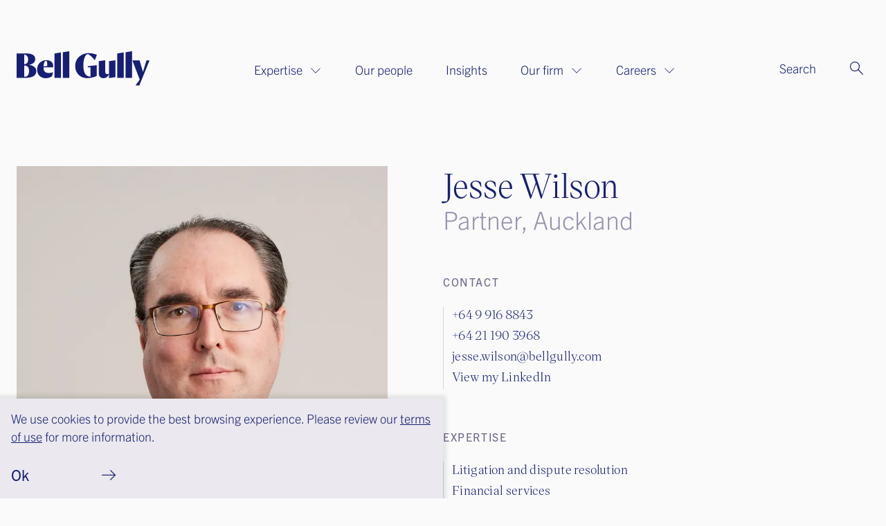

--- FILE ---
content_type: text/html; charset=utf-8
request_url: https://www.bellgully.com/our-people/jesse-wilson/
body_size: 12493
content:

<!doctype html>
<html lang="en-NZ" dir="ltr" >
<head>
	<meta charset="utf-8" />
<meta http-equiv="X-UA-Compatible" content="IE=edge" />
<meta name="viewport" content="width=device-width, initial-scale=1.0" />
<meta name="format-detection" content="telephone=no" />
<title>Jesse Wilson - Bell Gully</title>
<meta name="referrer" content="origin" />
<meta name="theme-color" content="#cccccc" />
<meta property="og:type" content="article" />
<meta property="og:title" content="Jesse Wilson" />
<meta property="og:url" content="https://www.bellgully.com/our-people/jesse-wilson/" />
<meta name="twitter:card" content="summary" />

	<link rel="canonical" href="https://www.bellgully.com/our-people/jesse-wilson/" />


    <meta property="ss360:image" content="https://www.bellgully.com/media/pmeg2qbu/jesse-wilson-website-portrait.jpg?width=440&height=440&v=1dbafada3de75f0" />

	<meta id="gtm-nonce" name="gtm-nonce" content="&#x2B;h59UOi&#x2B;sCmysZESE0TNKg==" />
	<!-- Google Tag Manager -->
<script nonce="+h59UOi+sCmysZESE0TNKg==">(function(w,d,s,l,i){w[l]=w[l]||[];w[l].push({'gtm.start':
new Date().getTime(),event:'gtm.js'});var f=d.getElementsByTagName(s)[0],
j=d.createElement(s),dl=l!='dataLayer'?'&l='+l:'';j.async=true;j.src=
'https://www.googletagmanager.com/gtm.js?id='+i+dl;f.parentNode.insertBefore(j,f);
})(window,document,'script','dataLayer','GTM-M9QWCL7');</script>
<!-- End Google Tag Manager -->
<meta name="msvalidate.01" content="17DE8E8988EDA407BA8EA8D6C55666E7">
<meta name="referrer" content="no-referrer-when-downgrade">
<script nonce="+h59UOi+sCmysZESE0TNKg==">!function(r){var i=document.createElement("img");i.setAttribute("src","//bellgully.vuture.net/security/tracker.gif?referer="+encodeURIComponent(r))}(document.referrer);</script>
	
		<link rel="stylesheet" href="https://use.typekit.net/bsf0uie.css">
		<link rel="stylesheet" type="text/css" href="/Content/css/main.25-11-25T21-30-52.css" />

<style type="text/css" nonce="&#x2B;h59UOi&#x2B;sCmysZESE0TNKg==">

</style>

	<link rel="icon" sizes="192x192" href="/apple-touch-icon.png" />

	
	<script src="/App_Plugins/UmbracoForms/Assets/promise-polyfill/dist/polyfill.min.js?v=13.4.1" type="application/javascript" nonce="+h59UOi+sCmysZESE0TNKg=="></script><script src="/App_Plugins/UmbracoForms/Assets/aspnet-client-validation/dist/aspnet-validation.min.js?v=13.4.1" type="application/javascript" nonce="+h59UOi+sCmysZESE0TNKg=="></script>
	
</head>
<body class="c-content-type-persondetailpage js-body theme--dune" data-gmap-key="AIzaSyC-AAc-Yd4iQJUZ_pGSbKvD7Emcm38v6sQ">
	<div class="o-layout-body">
		<!-- Google Tag Manager (noscript) -->
<noscript><iframe src="https://www.googletagmanager.com/ns.html?id=GTM-M9QWCL7"
height="0" width="0" style="display:none;visibility:hidden"></iframe></noscript>
<!-- End Google Tag Manager (noscript) -->
        <header class="c-header js-header" role="banner">
	

	<div class="c-header__wrapper" itemscope itemtype="https://schema.org/Organization">
		<a href="/" class="c-header__logo c-header-logo" itemprop="url">
			<img class="c-header-logo__white" src="/Content/images/interface/logo/BellGully_white.svg" alt="Bell Gully" itemprop="logo">
			<img class="c-header-logo__blue" src="/Content/images/interface/logo/BellGully_blue.svg" alt="Bell Gully" itemprop="logo">
		</a>

		<div class="c-header__tools">

			<div class="c-header__mobile-buttons">
					<button class="c-header__mobile-button c-header__search-toggle js-header__search-toggle c-header-search-toggle"
							title="Search" aria-expanded="false">
						<span class="c-header-search-toggle__text">Search</span>
						<span class="c-header-search-toggle__icon iconf-search" aria-hidden="true"></span>
					</button>
					<div class="c-header__search js-header__search">
						<div class="c-header__search-wrapper">
							<form action="/search/" method="GET" role="search">
								<div class="c-header__search-field">
									<input type="search" name="q" id="search-field"
										   class="c-header__search-input js-ss360-search-input"
										   placeholder="keyword"
										   aria-label="Search" />
									<button type="submit" class="c-header__search-btn iconf-search js-ss360-search-submit js-header-search-submit" aria-label="Search"></button>
								</div>
							</form>
						</div>
					</div>

				<button class="c-header__mobile-button c-header__nav-toggle js-header__nav-toggle" title="Open menu"
						data-alt-title="Close Menu">
					<div class="hamburger"></div>
				</button>
			</div>
		</div>

		<div class="c-header__close-magemanu">
			<button aria-label="Close Megamenu" class="js-header__nav-toggle iconf-close c-header__close-magemanu-button" type="button"></button>
		</div>


		

<nav class="c-navigation js-navigation" role="navigation">
    <div class="c-navigation__wrapper">
        <ul itemscope itemtype="http://www.schema.org/SiteNavigationElement" class="c-navigation__items">

                <li itemprop="name"
                class="c-navigation__item  js-navigation__item js-navigation__item--megamenu c-navigation__item--megamenu"
                aria-expanded=false>
                    <a itemprop="url"
                    href="/expertise/"
                    class="c-navigation__link js-megamenu__heading c-megamenu__heading">
                        Expertise

                            <span class="c-navigation__expander" aria-hidden="true"></span>
                    </a>

                        <div class="c-megamenu">
                            <div class="c-megamenu__wrapper">
                                <div class="c-megamenu__intro">
									<span class="c-megamenu__intro-heading">Expertise</span>
									<a class="c-megamenu__intro-view-all" href="/expertise/">Browse all</a>
										<p class="c-megamenu__intro-copy">Clients seek out our teams for our understanding of the world in which they operate, and our pragmatic, practical advice.</p>
                                </div>

                                <div class="c-megamenu__body">
        <ul class="c-megamenu__items">
        <li class="c-megamenu__item">
            <a class="c-megamenu__link "
               href="/expertise/banking-and-finance/">
                Banking and finance
                <span class="c-megamenu__link-icon"></span>
            </a>
        </li>
        <li class="c-megamenu__item">
            <a class="c-megamenu__link "
               href="/expertise/climate-and-esg/">
                Climate and ESG
                <span class="c-megamenu__link-icon"></span>
            </a>
        </li>
        <li class="c-megamenu__item">
            <a class="c-megamenu__link "
               href="/expertise/competition-and-antitrust/">
                Competition and antitrust
                <span class="c-megamenu__link-icon"></span>
            </a>
        </li>
        <li class="c-megamenu__item">
            <a class="c-megamenu__link "
               href="/expertise/construction/">
                Construction
                <span class="c-megamenu__link-icon"></span>
            </a>
        </li>
        <li class="c-megamenu__item">
            <a class="c-megamenu__link "
               href="/expertise/consumer-regulatory-and-compliance/">
                Consumer, regulatory and compliance
                <span class="c-megamenu__link-icon"></span>
            </a>
        </li>
        <li class="c-megamenu__item">
            <a class="c-megamenu__link "
               href="/expertise/corporate/">
                Corporate
                <span class="c-megamenu__link-icon"></span>
            </a>
        </li>
        <li class="c-megamenu__item">
            <a class="c-megamenu__link "
               href="/expertise/digital-and-technology/">
                Digital and technology
                <span class="c-megamenu__link-icon"></span>
            </a>
        </li>
        <li class="c-megamenu__item">
            <a class="c-megamenu__link "
               href="/expertise/employee-share-schemes/">
                Employee share schemes
                <span class="c-megamenu__link-icon"></span>
            </a>
        </li>
        <li class="c-megamenu__item">
            <a class="c-megamenu__link "
               href="/expertise/employment/">
                Employment
                <span class="c-megamenu__link-icon"></span>
            </a>
        </li>
        <li class="c-megamenu__item">
            <a class="c-megamenu__link "
               href="/expertise/energy-and-renewables/">
                Energy and renewables
                <span class="c-megamenu__link-icon"></span>
            </a>
        </li>
        <li class="c-megamenu__item">
            <a class="c-megamenu__link "
               href="/expertise/environment-and-planning/">
                Environment and planning
                <span class="c-megamenu__link-icon"></span>
            </a>
        </li>
        <li class="c-megamenu__item">
            <a class="c-megamenu__link "
               href="/expertise/financial-services/">
                Financial services
                <span class="c-megamenu__link-icon"></span>
            </a>
        </li>
        <li class="c-megamenu__item">
            <a class="c-megamenu__link "
               href="/expertise/food-and-beverage/">
                Food and beverage
                <span class="c-megamenu__link-icon"></span>
            </a>
        </li>
        <li class="c-megamenu__item">
            <a class="c-megamenu__link "
               href="/expertise/forestry-and-agribusiness/">
                Forestry and agribusiness
                <span class="c-megamenu__link-icon"></span>
            </a>
        </li>
        </ul>
        <ul class="c-megamenu__items">
        <li class="c-megamenu__item">
            <a class="c-megamenu__link "
               href="/expertise/health/">
                Health
                <span class="c-megamenu__link-icon"></span>
            </a>
        </li>
        <li class="c-megamenu__item">
            <a class="c-megamenu__link "
               href="/expertise/housing/">
                Housing
                <span class="c-megamenu__link-icon"></span>
            </a>
        </li>
        <li class="c-megamenu__item">
            <a class="c-megamenu__link "
               href="/expertise/infrastructure/">
                Infrastructure
                <span class="c-megamenu__link-icon"></span>
            </a>
        </li>
        <li class="c-megamenu__item">
            <a class="c-megamenu__link "
               href="/expertise/insurance/">
                Insurance
                <span class="c-megamenu__link-icon"></span>
            </a>
        </li>
        <li class="c-megamenu__item">
            <a class="c-megamenu__link "
               href="/expertise/intellectual-property/">
                Intellectual property
                <span class="c-megamenu__link-icon"></span>
            </a>
        </li>
        <li class="c-megamenu__item">
            <a class="c-megamenu__link "
               href="/expertise/litigation-and-dispute-resolution/">
                Litigation and dispute resolution
                <span class="c-megamenu__link-icon"></span>
            </a>
        </li>
        <li class="c-megamenu__item">
            <a class="c-megamenu__link "
               href="/expertise/media-and-entertainment/">
                Media and entertainment
                <span class="c-megamenu__link-icon"></span>
            </a>
        </li>
        <li class="c-megamenu__item">
            <a class="c-megamenu__link "
               href="/expertise/maori-business-and-law-pakihi-maori-me-te-ture/">
                M&#x101;ori business and law | Pakihi M&#x101;ori me te Ture
                <span class="c-megamenu__link-icon"></span>
            </a>
        </li>
        <li class="c-megamenu__item">
            <a class="c-megamenu__link "
               href="/expertise/overseas-investment/">
                Overseas investment
                <span class="c-megamenu__link-icon"></span>
            </a>
        </li>
        <li class="c-megamenu__item">
            <a class="c-megamenu__link "
               href="/expertise/private-client-family-office-immigration/">
                Private client, family office, immigration
                <span class="c-megamenu__link-icon"></span>
            </a>
        </li>
        <li class="c-megamenu__item">
            <a class="c-megamenu__link "
               href="/expertise/public-sector/">
                Public sector
                <span class="c-megamenu__link-icon"></span>
            </a>
        </li>
        <li class="c-megamenu__item">
            <a class="c-megamenu__link "
               href="/expertise/real-estate/">
                Real estate
                <span class="c-megamenu__link-icon"></span>
            </a>
        </li>
        <li class="c-megamenu__item">
            <a class="c-megamenu__link "
               href="/expertise/restructuring-and-insolvency/">
                Restructuring and insolvency
                <span class="c-megamenu__link-icon"></span>
            </a>
        </li>
        <li class="c-megamenu__item">
            <a class="c-megamenu__link "
               href="/expertise/tax/">
                Tax
                <span class="c-megamenu__link-icon"></span>
            </a>
        </li>
        <li class="c-megamenu__item">
            <a class="c-megamenu__link "
               href="/expertise/privacy-and-cyber-security/">
                Privacy and cyber security
                <span class="c-megamenu__link-icon"></span>
            </a>
        </li>
        </ul>
                                </div>


                            </div>
                        </div>
                </li>
                <li itemprop="name"
                class="c-navigation__item is-selected"
                aria-current="true">
                    <a itemprop="url"
                    href="/our-people/"
                    class="c-navigation__link">
                        Our people

                    </a>

                </li>
                <li itemprop="name"
                class="c-navigation__item ">
                    <a itemprop="url"
                    href="/insights/"
                    class="c-navigation__link">
                        Insights

                    </a>

                </li>
                <li itemprop="name"
                class="c-navigation__item  js-navigation__item js-navigation__item--megamenu c-navigation__item--megamenu"
                aria-expanded=false>
                    <a itemprop="url"
                    href="/our-firm/about-us/"
                    class="c-navigation__link js-megamenu__heading c-megamenu__heading">
                        Our firm

                            <span class="c-navigation__expander" aria-hidden="true"></span>
                    </a>

                        <div class="c-megamenu">
                            <div class="c-megamenu__wrapper">
                                <div class="c-megamenu__intro">
									<span class="c-megamenu__intro-heading">Our firm</span>
									<a class="c-megamenu__intro-view-all" href="/our-firm/about-us/">Browse all</a>
										<p class="c-megamenu__intro-copy">We are a leading New Zealand law firm. At Bell Gully, we work together to deliver exceptional outcomes for our clients. Established in 1840, our work is deeply embedded in New Zealand&#x2019;s history. </p>
                                </div>

                                <div class="c-megamenu__body">
            <ul class="c-megamenu__items">
                <li class="c-megamenu__item c-megamenu__item--subsection">
                    <a class="c-megamenu__link  c-megamenu__link--subsection " href="/our-firm/about-us/">About us</a>
                </li>
        <li class="c-megamenu__item">
            <a class="c-megamenu__link "
               href="/our-firm/community-support/">
                Community support
                <span class="c-megamenu__link-icon"></span>
            </a>
        </li>
        <li class="c-megamenu__item">
            <a class="c-megamenu__link "
               href="/our-firm/our-values/">
                Our values
                <span class="c-megamenu__link-icon"></span>
            </a>
        </li>
        <li class="c-megamenu__item">
            <a class="c-megamenu__link "
               href="/our-firm/inclusion-and-diversity/">
                Inclusion and diversity
                <span class="c-megamenu__link-icon"></span>
            </a>
        </li>
        <li class="c-megamenu__item">
            <a class="c-megamenu__link "
               href="/our-firm/sustainablility/">
                Sustainablility
                <span class="c-megamenu__link-icon"></span>
            </a>
        </li>
        <li class="c-megamenu__item">
            <a class="c-megamenu__link "
               href="/our-firm/awards-and-recognition/">
                Awards and recognition
                <span class="c-megamenu__link-icon"></span>
            </a>
        </li>
        <li class="c-megamenu__item">
            <a class="c-megamenu__link "
               href="/our-firm/our-history/">
                Our history
                <span class="c-megamenu__link-icon"></span>
            </a>
        </li>
        <li class="c-megamenu__item">
            <a class="c-megamenu__link "
               href="/contact-us/">
                Contact us
                <span class="c-megamenu__link-icon"></span>
            </a>
        </li>
            </ul>
            <ul class="c-megamenu__items">
                <li class="c-megamenu__item c-megamenu__item--subsection">
                    <a class="c-megamenu__link  c-megamenu__link--subsection " href="/our-firm/alumni/">Alumni</a>
                </li>
        <li class="c-megamenu__item">
            <a class="c-megamenu__link "
               href="/our-firm/alumni/alumni-update/">
                Alumni update
                <span class="c-megamenu__link-icon"></span>
            </a>
        </li>
        <li class="c-megamenu__item">
            <a class="c-megamenu__link "
               href="/our-firm/alumni/alumni-subscribe/">
                Alumni subscribe
                <span class="c-megamenu__link-icon"></span>
            </a>
        </li>
            </ul>
                                </div>


                            </div>
                        </div>
                </li>
                <li itemprop="name"
                class="c-navigation__item  js-navigation__item js-navigation__item--megamenu c-navigation__item--megamenu"
                aria-expanded=false>
                    <a itemprop="url"
                    href="/careers/careers-at-bell-gully/"
                    class="c-navigation__link js-megamenu__heading c-megamenu__heading">
                        Careers

                            <span class="c-navigation__expander" aria-hidden="true"></span>
                    </a>

                        <div class="c-megamenu">
                            <div class="c-megamenu__wrapper">
                                <div class="c-megamenu__intro">
									<span class="c-megamenu__intro-heading">Careers</span>
									<a class="c-megamenu__intro-view-all" href="/careers/careers-at-bell-gully/">Browse all</a>
										<p class="c-megamenu__intro-copy">At Bell Gully we aim for excellence in everything we do. We help our people achieve through every stage of their career. Our teams are close-knit and supportive. We don&#x27;t just believe in teamwork, we rely on it.&#x200B;</p>
                                </div>

                                <div class="c-megamenu__body">
            <ul class="c-megamenu__items">
                <li class="c-megamenu__item c-megamenu__item--subsection">
                    <a class="c-megamenu__link  c-megamenu__link--subsection " href="/careers/careers-at-bell-gully/">Careers at Bell Gully</a>
                </li>
        <li class="c-megamenu__item">
            <a class="c-megamenu__link "
               href="/careers/current-opportunities/">
                Current opportunities
                <span class="c-megamenu__link-icon"></span>
            </a>
        </li>
        <li class="c-megamenu__item">
            <a class="c-megamenu__link "
               href="/careers/legal-professionals/">
                Legal professionals
                <span class="c-megamenu__link-icon"></span>
            </a>
        </li>
        <li class="c-megamenu__item">
            <a class="c-megamenu__link "
               href="/careers/business-professionals/">
                Business professionals
                <span class="c-megamenu__link-icon"></span>
            </a>
        </li>
        <li class="c-megamenu__item">
            <a class="c-megamenu__link "
               href="/careers/development-programme/">
                Development programme
                <span class="c-megamenu__link-icon"></span>
            </a>
        </li>
        <li class="c-megamenu__item">
            <a class="c-megamenu__link "
               href="/careers/contact-our-hr-team/">
                Contact our HR team
                <span class="c-megamenu__link-icon"></span>
            </a>
        </li>
            </ul>
            <ul class="c-megamenu__items">
                <li class="c-megamenu__item c-megamenu__item--subsection">
                    <a class="c-megamenu__link  c-megamenu__link--subsection " href="/careers/summer-intern-and-graduate-recruitment/why-bell-gully/">Summer intern and graduate recruitment</a>
                </li>
        <li class="c-megamenu__item">
            <a class="c-megamenu__link "
               href="/careers/summer-intern-and-graduate-recruitment/why-bell-gully/">
                Why Bell Gully
                <span class="c-megamenu__link-icon"></span>
            </a>
        </li>
        <li class="c-megamenu__item">
            <a class="c-megamenu__link "
               href="/careers/summer-intern-and-graduate-recruitment/summer-intern-programme/">
                Summer intern programme
                <span class="c-megamenu__link-icon"></span>
            </a>
        </li>
        <li class="c-megamenu__item">
            <a class="c-megamenu__link "
               href="/careers/summer-intern-and-graduate-recruitment/graduate-programme/">
                Graduate programme
                <span class="c-megamenu__link-icon"></span>
            </a>
        </li>
        <li class="c-megamenu__item">
            <a class="c-megamenu__link "
               href="/careers/summer-intern-and-graduate-recruitment/our-recruitment-process/">
                Our recruitment process
                <span class="c-megamenu__link-icon"></span>
            </a>
        </li>
        <li class="c-megamenu__item">
            <a class="c-megamenu__link "
               href="/careers/summer-intern-and-graduate-recruitment/key-dates-and-events/">
                Key dates and events
                <span class="c-megamenu__link-icon"></span>
            </a>
        </li>
        <li class="c-megamenu__item">
            <a class="c-megamenu__link "
               href="/careers/summer-intern-and-graduate-recruitment/how-to-apply/">
                How to apply
                <span class="c-megamenu__link-icon"></span>
            </a>
        </li>
        <li class="c-megamenu__item">
            <a class="c-megamenu__link "
               href="/careers/summer-intern-and-graduate-recruitment/faq/">
                FAQ
                <span class="c-megamenu__link-icon"></span>
            </a>
        </li>
            </ul>
                                </div>


                            </div>
                        </div>
                </li>
        </ul>
    </div>

</nav>





	</div>
</header>
		

		
<main class="l-person-details-page" role="main">
    <div class="l-person-details-page-inner">


            <div class="c-person-details__figure">
                
<span class="o-fit person-details__image image-057f03f6-1d71-49ea-a387-7d14dd9306ca">
	<picture>
		<source type="image/webp" srcset="/media/pmeg2qbu/jesse-wilson-website-portrait.jpg?width=200&height=266&v=1dbafada3de75f0&format=webp 200w,/media/pmeg2qbu/jesse-wilson-website-portrait.jpg?width=400&height=533&v=1dbafada3de75f0&format=webp 400w,/media/pmeg2qbu/jesse-wilson-website-portrait.jpg?width=600&height=800&v=1dbafada3de75f0&format=webp 600w,/media/pmeg2qbu/jesse-wilson-website-portrait.jpg?width=800&height=1066&v=1dbafada3de75f0&format=webp 800w,/media/pmeg2qbu/jesse-wilson-website-portrait.jpg?width=1000&height=1333&v=1dbafada3de75f0&format=webp 1000w,/media/pmeg2qbu/jesse-wilson-website-portrait.jpg?width=1200&height=1600&v=1dbafada3de75f0&format=webp 1200w,/media/pmeg2qbu/jesse-wilson-website-portrait.jpg?width=1400&height=1866&v=1dbafada3de75f0&format=webp 1400w,/media/pmeg2qbu/jesse-wilson-website-portrait.jpg?width=1600&height=2133&v=1dbafada3de75f0&format=webp 1600w,/media/pmeg2qbu/jesse-wilson-website-portrait.jpg?width=1800&height=2400&v=1dbafada3de75f0&format=webp 1800w,/media/pmeg2qbu/jesse-wilson-website-portrait.jpg?width=2000&height=2666&v=1dbafada3de75f0&format=webp 2000w" sizes="(min-width: 1320px) 660px,(min-width: 768px) 50vw,100vw" />
		<source srcset="/media/pmeg2qbu/jesse-wilson-website-portrait.jpg?width=200&height=266&v=1dbafada3de75f0 200w,/media/pmeg2qbu/jesse-wilson-website-portrait.jpg?width=400&height=533&v=1dbafada3de75f0 400w,/media/pmeg2qbu/jesse-wilson-website-portrait.jpg?width=600&height=800&v=1dbafada3de75f0 600w,/media/pmeg2qbu/jesse-wilson-website-portrait.jpg?width=800&height=1066&v=1dbafada3de75f0 800w,/media/pmeg2qbu/jesse-wilson-website-portrait.jpg?width=1000&height=1333&v=1dbafada3de75f0 1000w,/media/pmeg2qbu/jesse-wilson-website-portrait.jpg?width=1200&height=1600&v=1dbafada3de75f0 1200w,/media/pmeg2qbu/jesse-wilson-website-portrait.jpg?width=1400&height=1866&v=1dbafada3de75f0 1400w,/media/pmeg2qbu/jesse-wilson-website-portrait.jpg?width=1600&height=2133&v=1dbafada3de75f0 1600w,/media/pmeg2qbu/jesse-wilson-website-portrait.jpg?width=1800&height=2400&v=1dbafada3de75f0 1800w,/media/pmeg2qbu/jesse-wilson-website-portrait.jpg?width=2000&height=2666&v=1dbafada3de75f0 2000w" sizes="(min-width: 1320px) 660px,(min-width: 768px) 50vw,100vw" />
		<img src="/media/pmeg2qbu/jesse-wilson-website-portrait.jpg?width=330&height=440&v=1dbafada3de75f0" alt="" class="o-fit__image" loading="lazy" />
	</picture>
    <style nonce="&#x2B;h59UOi&#x2B;sCmysZESE0TNKg==">
		.image-057f03f6-1d71-49ea-a387-7d14dd9306ca {
			padding-bottom: 133.33%;
			background-color: #958A8A;
		}
	</style>
</span>

            </div>

        <article class="l-person-details__content c-person-details-content">
            <div class="c-person-details-content__block c-person-details__header">
                <h1 class="c-person-details__heading">Jesse Wilson</h1>
                        <span class="c-person-details__role-location">
                            Partner, Auckland
                        </span>
            </div>

                <div class="c-person-details-content__block c-person-details__contact">
                    <h3 class="c-person-details-content__block-heading">
Contact                    </h3>
                    <div class="c-person-details__contact-details">
                            <a class="c-person-details__contact-phone" href="tel:&#x2B;64 9 916 8843">&#x2B;64 9 916 8843</a>
                            <a class="c-person-details__contact-mobile" href="tel:&#x2B;64 21 190 3968">&#x2B;64 21 190 3968</a>
                            <a class="c-person-details__contact-email" href="mailto:jesse.wilson@bellgully.com">jesse.wilson@bellgully.com</a>
                            <a class="c-person-details__contact-social" href="https://www.linkedin.com/in/jesse-wilson-1558b5136/" target="_blank">View my LinkedIn</a>
                    </div>
                </div>

                <div class="c-person-details-content__block c-person-details__expertise">

                    <h3 class="c-person-details-content__block-heading">
Expertise                    </h3>
                    <ul class="c-person-details__expertise-list">
                            <li class="c-person-details__expertise-list-item">
                                <a href="/expertise/litigation-and-dispute-resolution/">Litigation and dispute resolution</a>
                            </li>
                            <li class="c-person-details__expertise-list-item">
                                <a href="/expertise/financial-services/">Financial services</a>
                            </li>
                            <li class="c-person-details__expertise-list-item">
                                <a href="/expertise/litigation-and-dispute-resolution/class-actions/">Class actions</a>
                            </li>
                            <li class="c-person-details__expertise-list-item">
                                <a href="/expertise/competition-and-antitrust/">Competition and antitrust</a>
                            </li>
                            <li class="c-person-details__expertise-list-item">
                                <a href="/expertise/construction/">Construction</a>
                            </li>
                    </ul>
                </div>

                <div class="c-person-details-content__block c-person-details__intro"><p>Jesse is an experienced commercial litigator with expertise in company and shareholder disputes, regulatory investigations (particularly in securities law matters), competition law, class actions, and contractual disputes.</p></div>

                <div class="c-person-details-content__block c-person-details__expertise-desc">
                    <div class="c-person-details__expertise-desc-text"><p>Jesse has significant advocacy experience in leading trials and appeals, and his litigation experience covers all courts, arbitration, adjudications, and mediation. Jesse holds a Master of Laws degree from Stanford Law School.</p></div>
                </div>

                <div class="c-person-details-content__block c-person-details__qualifications">
                    <h3 class="c-person-details-content__block-heading">
Qualifications                    </h3>
        <div class="c-person-details__credentials">
            <span class="c-person-details__credentials-desc">LLB (Hons), BA</span>
                <span class="c-person-details__credentials-locations">University of Auckland</span>
        </div>
        <div class="c-person-details__credentials">
            <span class="c-person-details__credentials-desc">LLM</span>
                <span class="c-person-details__credentials-locations">Stanford University</span>
        </div>
        <div class="c-person-details__credentials">
                <span class="c-person-details__credentials-date">2005</span>
            <span class="c-person-details__credentials-desc">Admitted</span>
                <span class="c-person-details__credentials-locations">New Zealand</span>
        </div>
                </div>

        </article>


    </div>

        <article class="l-page__main-controls l-person-details__main-controls">
            


	<section class="c-rte-image has-theme theme--teal ">
		<div class="c-rte-image__layout">
			<div class="c-rte-image__inner">
				<div class="c-rte-image__media">
						<header class="c-rte-image__header">
							<h2 class="c-rte-image__heading">Market recognition</h2>
						</header>

				</div>
				<div class="c-rte-image__text">
					<h3><sup><em>Chambers Asia Pacific 2026 </em>Dispute resolution, </sup><sup>Leading lawyer.</sup></h3>
<h3><sup><em>The Legal 500 Asia Pacific 2026</em>&nbsp;Dispute resolution, 'Leading partner'.</sup></h3>
<h3><sup><em>The Legal 500 Asia Pacific 2025&nbsp;</em>Construction, 'Recommended lawyer'.</sup></h3>
<h3><sup><em>Benchmark Litigation Asia Pacific</em> 2024 'Litigation star'.</sup></h3>
<h3><sup>Clients describe Jesse as an <em>"industry leader in construction disputes</em>.<em>"&nbsp;</em></sup></h3>
				</div>
			</div>
		</div>
	</section>

<section class="c-highlights-carousel ">
	<div class="c-highlights-carousel__layout">

		<header class="c-highlights-carousel__header">
				<h2 class="c-highlights-carousel__heading">Work highlights</h2>
		</header>

			<div class="c-highlights-carousel__inner js-grid-carousel swiper">
				<div class="c-highlights-carousel__arrows">
					<swiper-button-prev class="c-grid-carousel__arrow c-grid-carousel__arrow-prev iconf-arrowlarge_left js-grid-carousel__prev"></swiper-button-prev>
					<swiper-button-next class="c-grid-carousel__arrow c-grid-carousel__arrow-next iconf-arrowlarge_right js-grid-carousel__next"></swiper-button-next>
				</div>
				<swiper-container class="c-highlights-carousel__list c-highlights-list swiper-wrapper">

						<swiper-slide class="c-highlights-list__item c-highlights-list-item swiper-slide">
								<h3 class="c-highlights-list-item__title">New Zealand International Convention Centre Fire</h3>
								<div class="c-highlights-list-item__text"><p>Advising Fletcher Construction on court and arbitral proceedings arising out of the fire at the New Zealand International Convention Centre.&nbsp;</p></div>
						</swiper-slide>
						<swiper-slide class="c-highlights-list__item c-highlights-list-item swiper-slide">
								<h3 class="c-highlights-list-item__title">Class actions </h3>
								<div class="c-highlights-list-item__text"><p>Acting in the High Court and Court of Appeal for 3A Composites in relation to an attempted class action, and for Johnson &amp; Johnson and Kenvue entities in relation to an attempted class action regarding cold and flu products.&nbsp;</p></div>
						</swiper-slide>
						<swiper-slide class="c-highlights-list__item c-highlights-list-item swiper-slide">
								<h3 class="c-highlights-list-item__title">Winstone Wallboards competition litigation</h3>
								<div class="c-highlights-list-item__text"><p>Acting for Winstone Wallboards defending claims under the Commerce Act regarding rebate arrangements.</p></div>
						</swiper-slide>
						<swiper-slide class="c-highlights-list__item c-highlights-list-item swiper-slide">
								<h3 class="c-highlights-list-item__title">EQT/Metlifecare litigation</h3>
								<div class="c-highlights-list-item__text"><p>Advised EQT in defending a claim for alleged repudiation of a NZ$1.49bn takeover of Metlifecare.</p></div>
						</swiper-slide>
						<swiper-slide class="c-highlights-list__item c-highlights-list-item swiper-slide">
								<h3 class="c-highlights-list-item__title">Court approved schemes of arrangement </h3>
								<div class="c-highlights-list-item__text"><p>Advised (variously) EQT, BGH, Ampol, and StonePeak as bidder's counsel in court-approved schemes of arrangement including for the acquisition of Metlifecare and Abano Healthcare, Z Energy, Pushpay, and Arvida.&nbsp;</p></div>
						</swiper-slide>
						<swiper-slide class="c-highlights-list__item c-highlights-list-item swiper-slide">
								<h3 class="c-highlights-list-item__title">Takeovers Code</h3>
								<div class="c-highlights-list-item__text"><p>Acted for parties in numerous matters before the Takeovers Panel, including for Synlait Milk.</p></div>
						</swiper-slide>
						<swiper-slide class="c-highlights-list__item c-highlights-list-item swiper-slide">
								<h3 class="c-highlights-list-item__title">Regulatory investigations and enforcement actions</h3>
								<div class="c-highlights-list-item__text"><p>Acted for parties in numerous investigations by NZ RegCo and FMA, particularly regarding continuous disclosure.</p></div>
						</swiper-slide>
						<swiper-slide class="c-highlights-list__item c-highlights-list-item swiper-slide">
								<h3 class="c-highlights-list-item__title">Vendor warranty claims arising from M&amp;A transactions</h3>
								<div class="c-highlights-list-item__text"><p>Acting in court proceedings relating to substantial warranty claims under sale and purchase agreements. &nbsp;</p></div>
						</swiper-slide>
				</swiper-container>

			</div>
	</div>
</section>
<section class="c-insights-carousel ">

	<div class="c-insights-carousel__layout">

		<header class="c-insights-carousel__header">
				<h2 class="c-insights-carousel__heading">Relevant insights</h2>
			<div class="c-insights-carousel__intro">
			</div>
		</header>

		<div class="c-insights-carousel__inner swiper js-grid-carousel">

			<div class="c-insights-carousel__arrows">
				<swiper-button-prev class="c-grid-carousel__arrow c-grid-carousel__arrow-prev iconf-arrowlarge_left js-grid-carousel__prev"></swiper-button-prev>
				<swiper-button-next class="c-grid-carousel__arrow c-grid-carousel__arrow-next iconf-arrowlarge_right js-grid-carousel__next"></swiper-button-next>
			</div>
			<swiper-container class="c-insights-carousel__list c-insights-list js-grid-carousel__container swiper-wrapper">

					<swiper-slide class="c-insights-list__item c-insights-list-item js-grid-carousel__item swiper-slide">
						<a class="c-insights-list-item__link" href="/insights/uk-supreme-court-discourages-meritless-opt-out-class-action-proceedings/">

								<div class="c-insights-list-item__figure">
									
<span class="o-fit  image-a3f99ea7-b7b1-452d-8158-64a4398a8b64">
	<picture>
		<source type="image/webp" srcset="/media/ag0dcwr2/litigation-and-dispute-resolution.jpeg?width=200 200w,/media/ag0dcwr2/litigation-and-dispute-resolution.jpeg?width=400 400w,/media/ag0dcwr2/litigation-and-dispute-resolution.jpeg?width=600 600w,/media/ag0dcwr2/litigation-and-dispute-resolution.jpeg?width=800 800w,/media/ag0dcwr2/litigation-and-dispute-resolution.jpeg?width=1000 1000w,/media/ag0dcwr2/litigation-and-dispute-resolution.jpeg?width=1200 1200w,/media/ag0dcwr2/litigation-and-dispute-resolution.jpeg?width=1400 1400w,/media/ag0dcwr2/litigation-and-dispute-resolution.jpeg?width=1600 1600w,/media/ag0dcwr2/litigation-and-dispute-resolution.jpeg?width=1800 1800w,/media/ag0dcwr2/litigation-and-dispute-resolution.jpeg?width=2000 2000w" sizes="(min-width: 1920px) 1920px,100vw" />
		<source srcset="/media/ag0dcwr2/litigation-and-dispute-resolution.jpeg?width=200 200w,/media/ag0dcwr2/litigation-and-dispute-resolution.jpeg?width=400 400w,/media/ag0dcwr2/litigation-and-dispute-resolution.jpeg?width=600 600w,/media/ag0dcwr2/litigation-and-dispute-resolution.jpeg?width=800 800w,/media/ag0dcwr2/litigation-and-dispute-resolution.jpeg?width=1000 1000w,/media/ag0dcwr2/litigation-and-dispute-resolution.jpeg?width=1200 1200w,/media/ag0dcwr2/litigation-and-dispute-resolution.jpeg?width=1400 1400w,/media/ag0dcwr2/litigation-and-dispute-resolution.jpeg?width=1600 1600w,/media/ag0dcwr2/litigation-and-dispute-resolution.jpeg?width=1800 1800w,/media/ag0dcwr2/litigation-and-dispute-resolution.jpeg?width=2000 2000w" sizes="(min-width: 1920px) 1920px,100vw" />
		<img src="/media/ag0dcwr2/litigation-and-dispute-resolution.jpeg" alt="" class="o-fit__image" loading="lazy" />
	</picture>
    <style nonce="&#x2B;h59UOi&#x2B;sCmysZESE0TNKg==">
		.image-a3f99ea7-b7b1-452d-8158-64a4398a8b64 {
			padding-bottom: 56.25%;
			background-color: #7990A0;
		}
	</style>
</span>

								</div>
							<div class="c-insights-list-item__date">22 December 2025</div>
							<span class="c-insights-list-item__title">UK Supreme Court discourages meritless &#x201C;opt-out&#x201D; class action proceedings</span>
						</a>
					</swiper-slide>
					<swiper-slide class="c-insights-list__item c-insights-list-item js-grid-carousel__item swiper-slide">
						<a class="c-insights-list-item__link" href="/insights/the-big-picture-climate-change/">

								<div class="c-insights-list-item__figure">
									
<span class="o-fit  image-213709c9-f3f0-4c34-9aa3-48b1109c4f5d">
	<picture>
		<source type="image/webp" srcset="/media/ubpidmdh/adobestock_281166339.jpeg?width=200 200w,/media/ubpidmdh/adobestock_281166339.jpeg?width=400 400w,/media/ubpidmdh/adobestock_281166339.jpeg?width=600 600w,/media/ubpidmdh/adobestock_281166339.jpeg?width=800 800w,/media/ubpidmdh/adobestock_281166339.jpeg?width=1000 1000w,/media/ubpidmdh/adobestock_281166339.jpeg?width=1200 1200w,/media/ubpidmdh/adobestock_281166339.jpeg?width=1400 1400w,/media/ubpidmdh/adobestock_281166339.jpeg?width=1600 1600w,/media/ubpidmdh/adobestock_281166339.jpeg?width=1800 1800w,/media/ubpidmdh/adobestock_281166339.jpeg?width=2000 2000w" sizes="(min-width: 1920px) 1920px,100vw" />
		<source srcset="/media/ubpidmdh/adobestock_281166339.jpeg?width=200 200w,/media/ubpidmdh/adobestock_281166339.jpeg?width=400 400w,/media/ubpidmdh/adobestock_281166339.jpeg?width=600 600w,/media/ubpidmdh/adobestock_281166339.jpeg?width=800 800w,/media/ubpidmdh/adobestock_281166339.jpeg?width=1000 1000w,/media/ubpidmdh/adobestock_281166339.jpeg?width=1200 1200w,/media/ubpidmdh/adobestock_281166339.jpeg?width=1400 1400w,/media/ubpidmdh/adobestock_281166339.jpeg?width=1600 1600w,/media/ubpidmdh/adobestock_281166339.jpeg?width=1800 1800w,/media/ubpidmdh/adobestock_281166339.jpeg?width=2000 2000w" sizes="(min-width: 1920px) 1920px,100vw" />
		<img src="/media/ubpidmdh/adobestock_281166339.jpeg" alt="" class="o-fit__image" loading="lazy" />
	</picture>
    <style nonce="&#x2B;h59UOi&#x2B;sCmysZESE0TNKg==">
		.image-213709c9-f3f0-4c34-9aa3-48b1109c4f5d {
			padding-bottom: 66.67%;
			background-color: #245F01;
		}
	</style>
</span>

								</div>
							<div class="c-insights-list-item__date">19 December 2025</div>
							<span class="c-insights-list-item__title">The Big Picture: Climate Change</span>
						</a>
					</swiper-slide>
					<swiper-slide class="c-insights-list__item c-insights-list-item js-grid-carousel__item swiper-slide">
						<a class="c-insights-list-item__link" href="/insights/class-actions-2025-round-up/">

								<div class="c-insights-list-item__figure">
									
<span class="o-fit  image-d85eb6f2-2e83-4f18-9623-caab63adad9f">
	<picture>
		<source type="image/webp" srcset="/media/3ckgqj4f/class-actions-medium.jpg?width=200 200w,/media/3ckgqj4f/class-actions-medium.jpg?width=400 400w,/media/3ckgqj4f/class-actions-medium.jpg?width=600 600w,/media/3ckgqj4f/class-actions-medium.jpg?width=800 800w,/media/3ckgqj4f/class-actions-medium.jpg?width=1000 1000w,/media/3ckgqj4f/class-actions-medium.jpg?width=1200 1200w,/media/3ckgqj4f/class-actions-medium.jpg?width=1400 1400w,/media/3ckgqj4f/class-actions-medium.jpg?width=1600 1600w,/media/3ckgqj4f/class-actions-medium.jpg?width=1800 1800w,/media/3ckgqj4f/class-actions-medium.jpg?width=2000 2000w" sizes="(min-width: 1920px) 1920px,100vw" />
		<source srcset="/media/3ckgqj4f/class-actions-medium.jpg?width=200 200w,/media/3ckgqj4f/class-actions-medium.jpg?width=400 400w,/media/3ckgqj4f/class-actions-medium.jpg?width=600 600w,/media/3ckgqj4f/class-actions-medium.jpg?width=800 800w,/media/3ckgqj4f/class-actions-medium.jpg?width=1000 1000w,/media/3ckgqj4f/class-actions-medium.jpg?width=1200 1200w,/media/3ckgqj4f/class-actions-medium.jpg?width=1400 1400w,/media/3ckgqj4f/class-actions-medium.jpg?width=1600 1600w,/media/3ckgqj4f/class-actions-medium.jpg?width=1800 1800w,/media/3ckgqj4f/class-actions-medium.jpg?width=2000 2000w" sizes="(min-width: 1920px) 1920px,100vw" />
		<img src="/media/3ckgqj4f/class-actions-medium.jpg" alt="" class="o-fit__image" loading="lazy" />
	</picture>
    <style nonce="&#x2B;h59UOi&#x2B;sCmysZESE0TNKg==">
		.image-d85eb6f2-2e83-4f18-9623-caab63adad9f {
			padding-bottom: 109.67%;
			background-color: #6F6971;
		}
	</style>
</span>

								</div>
							<div class="c-insights-list-item__date">11 December 2025</div>
							<span class="c-insights-list-item__title">Class Actions: 2025 round-up</span>
						</a>
					</swiper-slide>
					<swiper-slide class="c-insights-list__item c-insights-list-item js-grid-carousel__item swiper-slide">
						<a class="c-insights-list-item__link" href="/insights/infrastructure-funding-and-financing-amendment-bill-what-s-changed/">

								<div class="c-insights-list-item__figure">
									
<span class="o-fit  image-5894559c-02d3-4614-b8d7-35020f14327a">
	<picture>
		<source type="image/webp" srcset="/media/syoawlc3/real-estate-finance-medium.jpg?width=200 200w,/media/syoawlc3/real-estate-finance-medium.jpg?width=400 400w,/media/syoawlc3/real-estate-finance-medium.jpg?width=600 600w,/media/syoawlc3/real-estate-finance-medium.jpg?width=800 800w,/media/syoawlc3/real-estate-finance-medium.jpg?width=1000 1000w,/media/syoawlc3/real-estate-finance-medium.jpg?width=1200 1200w,/media/syoawlc3/real-estate-finance-medium.jpg?width=1400 1400w,/media/syoawlc3/real-estate-finance-medium.jpg?width=1600 1600w,/media/syoawlc3/real-estate-finance-medium.jpg?width=1800 1800w,/media/syoawlc3/real-estate-finance-medium.jpg?width=2000 2000w" sizes="(min-width: 1920px) 1920px,100vw" />
		<source srcset="/media/syoawlc3/real-estate-finance-medium.jpg?width=200 200w,/media/syoawlc3/real-estate-finance-medium.jpg?width=400 400w,/media/syoawlc3/real-estate-finance-medium.jpg?width=600 600w,/media/syoawlc3/real-estate-finance-medium.jpg?width=800 800w,/media/syoawlc3/real-estate-finance-medium.jpg?width=1000 1000w,/media/syoawlc3/real-estate-finance-medium.jpg?width=1200 1200w,/media/syoawlc3/real-estate-finance-medium.jpg?width=1400 1400w,/media/syoawlc3/real-estate-finance-medium.jpg?width=1600 1600w,/media/syoawlc3/real-estate-finance-medium.jpg?width=1800 1800w,/media/syoawlc3/real-estate-finance-medium.jpg?width=2000 2000w" sizes="(min-width: 1920px) 1920px,100vw" />
		<img src="/media/syoawlc3/real-estate-finance-medium.jpg" alt="" class="o-fit__image" loading="lazy" />
	</picture>
    <style nonce="&#x2B;h59UOi&#x2B;sCmysZESE0TNKg==">
		.image-5894559c-02d3-4614-b8d7-35020f14327a {
			padding-bottom: 109.67%;
			background-color: #A6D1EF;
		}
	</style>
</span>

								</div>
							<div class="c-insights-list-item__date">9 December 2025</div>
							<span class="c-insights-list-item__title">Infrastructure Funding and Financing Amendment Bill: what&#x2019;s changed?</span>
						</a>
					</swiper-slide>
					<swiper-slide class="c-insights-list__item c-insights-list-item js-grid-carousel__item swiper-slide">
						<a class="c-insights-list-item__link" href="/insights/resource-management-act-replacements-unveiled/">

								<div class="c-insights-list-item__figure">
									
<span class="o-fit  image-c0be3eb6-ea56-42ea-ad21-3b51d9f8a37a">
	<picture>
		<source type="image/webp" srcset="/media/qa3n5dez/public-sector-medium.jpg?width=200 200w,/media/qa3n5dez/public-sector-medium.jpg?width=400 400w,/media/qa3n5dez/public-sector-medium.jpg?width=600 600w,/media/qa3n5dez/public-sector-medium.jpg?width=800 800w,/media/qa3n5dez/public-sector-medium.jpg?width=1000 1000w,/media/qa3n5dez/public-sector-medium.jpg?width=1200 1200w,/media/qa3n5dez/public-sector-medium.jpg?width=1400 1400w,/media/qa3n5dez/public-sector-medium.jpg?width=1600 1600w,/media/qa3n5dez/public-sector-medium.jpg?width=1800 1800w,/media/qa3n5dez/public-sector-medium.jpg?width=2000 2000w" sizes="(min-width: 1920px) 1920px,100vw" />
		<source srcset="/media/qa3n5dez/public-sector-medium.jpg?width=200 200w,/media/qa3n5dez/public-sector-medium.jpg?width=400 400w,/media/qa3n5dez/public-sector-medium.jpg?width=600 600w,/media/qa3n5dez/public-sector-medium.jpg?width=800 800w,/media/qa3n5dez/public-sector-medium.jpg?width=1000 1000w,/media/qa3n5dez/public-sector-medium.jpg?width=1200 1200w,/media/qa3n5dez/public-sector-medium.jpg?width=1400 1400w,/media/qa3n5dez/public-sector-medium.jpg?width=1600 1600w,/media/qa3n5dez/public-sector-medium.jpg?width=1800 1800w,/media/qa3n5dez/public-sector-medium.jpg?width=2000 2000w" sizes="(min-width: 1920px) 1920px,100vw" />
		<img src="/media/qa3n5dez/public-sector-medium.jpg" alt="" class="o-fit__image" loading="lazy" />
	</picture>
    <style nonce="&#x2B;h59UOi&#x2B;sCmysZESE0TNKg==">
		.image-c0be3eb6-ea56-42ea-ad21-3b51d9f8a37a {
			padding-bottom: 109.67%;
			background-color: #828183;
		}
	</style>
</span>

								</div>
							<div class="c-insights-list-item__date">9 December 2025</div>
							<span class="c-insights-list-item__title">Resource Management Act replacements unveiled</span>
						</a>
					</swiper-slide>
					<swiper-slide class="c-insights-list__item c-insights-list-item js-grid-carousel__item swiper-slide">
						<a class="c-insights-list-item__link" href="/insights/consultation-is-open-on-new-auckland-housing-capacity-plan-plan-change-120/">

								<div class="c-insights-list-item__figure">
									
<span class="o-fit  image-41a771ef-b963-49a9-b1bc-d48b45cb6cba">
	<picture>
		<source type="image/webp" srcset="/media/jt3ffoen/housing.jpg?width=200 200w,/media/jt3ffoen/housing.jpg?width=400 400w,/media/jt3ffoen/housing.jpg?width=600 600w,/media/jt3ffoen/housing.jpg?width=800 800w,/media/jt3ffoen/housing.jpg?width=1000 1000w,/media/jt3ffoen/housing.jpg?width=1200 1200w,/media/jt3ffoen/housing.jpg?width=1400 1400w,/media/jt3ffoen/housing.jpg?width=1600 1600w,/media/jt3ffoen/housing.jpg?width=1800 1800w,/media/jt3ffoen/housing.jpg?width=2000 2000w" sizes="(min-width: 1920px) 1920px,100vw" />
		<source srcset="/media/jt3ffoen/housing.jpg?width=200 200w,/media/jt3ffoen/housing.jpg?width=400 400w,/media/jt3ffoen/housing.jpg?width=600 600w,/media/jt3ffoen/housing.jpg?width=800 800w,/media/jt3ffoen/housing.jpg?width=1000 1000w,/media/jt3ffoen/housing.jpg?width=1200 1200w,/media/jt3ffoen/housing.jpg?width=1400 1400w,/media/jt3ffoen/housing.jpg?width=1600 1600w,/media/jt3ffoen/housing.jpg?width=1800 1800w,/media/jt3ffoen/housing.jpg?width=2000 2000w" sizes="(min-width: 1920px) 1920px,100vw" />
		<img src="/media/jt3ffoen/housing.jpg" alt="" class="o-fit__image" loading="lazy" />
	</picture>
    <style nonce="&#x2B;h59UOi&#x2B;sCmysZESE0TNKg==">
		.image-41a771ef-b963-49a9-b1bc-d48b45cb6cba {
			padding-bottom: 66.67%;
			background-color: #3E4D54;
		}
	</style>
</span>

								</div>
							<div class="c-insights-list-item__date">19 November 2025</div>
							<span class="c-insights-list-item__title">Consultation is open on new Auckland housing capacity plan: Plan Change 120</span>
						</a>
					</swiper-slide>
					<swiper-slide class="c-insights-list__item c-insights-list-item js-grid-carousel__item swiper-slide">
						<a class="c-insights-list-item__link" href="/insights/consumer-data-right-update-mbie-outlines-accreditation-timing-and-next-steps/">

								<div class="c-insights-list-item__figure">
									
<span class="o-fit  image-970c9e19-6287-4c09-bb73-003f8f65776f">
	<picture>
		<source type="image/webp" srcset="/media/umvd00w2/digital-and-technology-medium.jpg?width=200 200w,/media/umvd00w2/digital-and-technology-medium.jpg?width=400 400w,/media/umvd00w2/digital-and-technology-medium.jpg?width=600 600w,/media/umvd00w2/digital-and-technology-medium.jpg?width=800 800w,/media/umvd00w2/digital-and-technology-medium.jpg?width=1000 1000w,/media/umvd00w2/digital-and-technology-medium.jpg?width=1200 1200w,/media/umvd00w2/digital-and-technology-medium.jpg?width=1400 1400w,/media/umvd00w2/digital-and-technology-medium.jpg?width=1600 1600w,/media/umvd00w2/digital-and-technology-medium.jpg?width=1800 1800w,/media/umvd00w2/digital-and-technology-medium.jpg?width=2000 2000w" sizes="(min-width: 1920px) 1920px,100vw" />
		<source srcset="/media/umvd00w2/digital-and-technology-medium.jpg?width=200 200w,/media/umvd00w2/digital-and-technology-medium.jpg?width=400 400w,/media/umvd00w2/digital-and-technology-medium.jpg?width=600 600w,/media/umvd00w2/digital-and-technology-medium.jpg?width=800 800w,/media/umvd00w2/digital-and-technology-medium.jpg?width=1000 1000w,/media/umvd00w2/digital-and-technology-medium.jpg?width=1200 1200w,/media/umvd00w2/digital-and-technology-medium.jpg?width=1400 1400w,/media/umvd00w2/digital-and-technology-medium.jpg?width=1600 1600w,/media/umvd00w2/digital-and-technology-medium.jpg?width=1800 1800w,/media/umvd00w2/digital-and-technology-medium.jpg?width=2000 2000w" sizes="(min-width: 1920px) 1920px,100vw" />
		<img src="/media/umvd00w2/digital-and-technology-medium.jpg" alt="" class="o-fit__image" loading="lazy" />
	</picture>
    <style nonce="&#x2B;h59UOi&#x2B;sCmysZESE0TNKg==">
		.image-970c9e19-6287-4c09-bb73-003f8f65776f {
			padding-bottom: 109.67%;
			background-color: #173244;
		}
	</style>
</span>

								</div>
							<div class="c-insights-list-item__date">19 November 2025</div>
							<span class="c-insights-list-item__title">Consumer Data Right update: MBIE outlines accreditation timing and next steps</span>
						</a>
					</swiper-slide>
					<swiper-slide class="c-insights-list__item c-insights-list-item js-grid-carousel__item swiper-slide">
						<a class="c-insights-list-item__link" href="/insights/supreme-court-reinstates-rare-permanent-worldwide-anti-suit-anti-enforcement-injunctions/">

								<div class="c-insights-list-item__figure">
									
<span class="o-fit  image-036e6d08-eada-41a9-8ea5-f62a1a7f9f5e">
	<picture>
		<source type="image/webp" srcset="/media/f5obsh4y/litigation-and-dispute-resolution-medium.jpg?width=200 200w,/media/f5obsh4y/litigation-and-dispute-resolution-medium.jpg?width=400 400w,/media/f5obsh4y/litigation-and-dispute-resolution-medium.jpg?width=600 600w,/media/f5obsh4y/litigation-and-dispute-resolution-medium.jpg?width=800 800w,/media/f5obsh4y/litigation-and-dispute-resolution-medium.jpg?width=1000 1000w,/media/f5obsh4y/litigation-and-dispute-resolution-medium.jpg?width=1200 1200w,/media/f5obsh4y/litigation-and-dispute-resolution-medium.jpg?width=1400 1400w,/media/f5obsh4y/litigation-and-dispute-resolution-medium.jpg?width=1600 1600w,/media/f5obsh4y/litigation-and-dispute-resolution-medium.jpg?width=1800 1800w,/media/f5obsh4y/litigation-and-dispute-resolution-medium.jpg?width=2000 2000w" sizes="(min-width: 1920px) 1920px,100vw" />
		<source srcset="/media/f5obsh4y/litigation-and-dispute-resolution-medium.jpg?width=200 200w,/media/f5obsh4y/litigation-and-dispute-resolution-medium.jpg?width=400 400w,/media/f5obsh4y/litigation-and-dispute-resolution-medium.jpg?width=600 600w,/media/f5obsh4y/litigation-and-dispute-resolution-medium.jpg?width=800 800w,/media/f5obsh4y/litigation-and-dispute-resolution-medium.jpg?width=1000 1000w,/media/f5obsh4y/litigation-and-dispute-resolution-medium.jpg?width=1200 1200w,/media/f5obsh4y/litigation-and-dispute-resolution-medium.jpg?width=1400 1400w,/media/f5obsh4y/litigation-and-dispute-resolution-medium.jpg?width=1600 1600w,/media/f5obsh4y/litigation-and-dispute-resolution-medium.jpg?width=1800 1800w,/media/f5obsh4y/litigation-and-dispute-resolution-medium.jpg?width=2000 2000w" sizes="(min-width: 1920px) 1920px,100vw" />
		<img src="/media/f5obsh4y/litigation-and-dispute-resolution-medium.jpg" alt="" class="o-fit__image" loading="lazy" />
	</picture>
    <style nonce="&#x2B;h59UOi&#x2B;sCmysZESE0TNKg==">
		.image-036e6d08-eada-41a9-8ea5-f62a1a7f9f5e {
			padding-bottom: 109.67%;
			background-color: #162127;
		}
	</style>
</span>

								</div>
							<div class="c-insights-list-item__date">19 November 2025</div>
							<span class="c-insights-list-item__title">Supreme Court reinstates rare permanent worldwide  anti-suit, anti-enforcement injunctions</span>
						</a>
					</swiper-slide>
					<swiper-slide class="c-insights-list__item c-insights-list-item js-grid-carousel__item swiper-slide">
						<a class="c-insights-list-item__link" href="/insights/surprising-new-additions-to-proposed-ipsa-amendments/">

								<div class="c-insights-list-item__figure">
									
<span class="o-fit  image-a610af98-576d-48ae-9398-ada67740812a">
	<picture>
		<source type="image/webp" srcset="/media/13yab4ed/insurance.jpg?width=200 200w,/media/13yab4ed/insurance.jpg?width=400 400w,/media/13yab4ed/insurance.jpg?width=600 600w,/media/13yab4ed/insurance.jpg?width=800 800w,/media/13yab4ed/insurance.jpg?width=1000 1000w,/media/13yab4ed/insurance.jpg?width=1200 1200w,/media/13yab4ed/insurance.jpg?width=1400 1400w,/media/13yab4ed/insurance.jpg?width=1600 1600w,/media/13yab4ed/insurance.jpg?width=1800 1800w,/media/13yab4ed/insurance.jpg?width=2000 2000w" sizes="(min-width: 1920px) 1920px,100vw" />
		<source srcset="/media/13yab4ed/insurance.jpg?width=200 200w,/media/13yab4ed/insurance.jpg?width=400 400w,/media/13yab4ed/insurance.jpg?width=600 600w,/media/13yab4ed/insurance.jpg?width=800 800w,/media/13yab4ed/insurance.jpg?width=1000 1000w,/media/13yab4ed/insurance.jpg?width=1200 1200w,/media/13yab4ed/insurance.jpg?width=1400 1400w,/media/13yab4ed/insurance.jpg?width=1600 1600w,/media/13yab4ed/insurance.jpg?width=1800 1800w,/media/13yab4ed/insurance.jpg?width=2000 2000w" sizes="(min-width: 1920px) 1920px,100vw" />
		<img src="/media/13yab4ed/insurance.jpg" alt="" class="o-fit__image" loading="lazy" />
	</picture>
    <style nonce="&#x2B;h59UOi&#x2B;sCmysZESE0TNKg==">
		.image-a610af98-576d-48ae-9398-ada67740812a {
			padding-bottom: 66.67%;
			background-color: #B6AFA9;
		}
	</style>
</span>

								</div>
							<div class="c-insights-list-item__date">12 November 2025</div>
							<span class="c-insights-list-item__title">Surprising new additions to proposed IPSA amendments</span>
						</a>
					</swiper-slide>
					<swiper-slide class="c-insights-list__item c-insights-list-item js-grid-carousel__item swiper-slide">
						<a class="c-insights-list-item__link" href="/insights/5th-edition-of-the-government-procurement-rules-released/">

								<div class="c-insights-list-item__figure">
									
<span class="o-fit  image-06aa0b62-3a7b-42cc-977e-5e5d3f03d995">
	<picture>
		<source type="image/webp" srcset="/media/izzlb0av/public-sector-small.jpg?width=200 200w,/media/izzlb0av/public-sector-small.jpg?width=400 400w,/media/izzlb0av/public-sector-small.jpg?width=600 600w,/media/izzlb0av/public-sector-small.jpg?width=800 800w,/media/izzlb0av/public-sector-small.jpg?width=1000 1000w,/media/izzlb0av/public-sector-small.jpg?width=1200 1200w,/media/izzlb0av/public-sector-small.jpg?width=1400 1400w,/media/izzlb0av/public-sector-small.jpg?width=1600 1600w,/media/izzlb0av/public-sector-small.jpg?width=1800 1800w,/media/izzlb0av/public-sector-small.jpg?width=2000 2000w" sizes="(min-width: 1920px) 1920px,100vw" />
		<source srcset="/media/izzlb0av/public-sector-small.jpg?width=200 200w,/media/izzlb0av/public-sector-small.jpg?width=400 400w,/media/izzlb0av/public-sector-small.jpg?width=600 600w,/media/izzlb0av/public-sector-small.jpg?width=800 800w,/media/izzlb0av/public-sector-small.jpg?width=1000 1000w,/media/izzlb0av/public-sector-small.jpg?width=1200 1200w,/media/izzlb0av/public-sector-small.jpg?width=1400 1400w,/media/izzlb0av/public-sector-small.jpg?width=1600 1600w,/media/izzlb0av/public-sector-small.jpg?width=1800 1800w,/media/izzlb0av/public-sector-small.jpg?width=2000 2000w" sizes="(min-width: 1920px) 1920px,100vw" />
		<img src="/media/izzlb0av/public-sector-small.jpg" alt="" class="o-fit__image" loading="lazy" />
	</picture>
    <style nonce="&#x2B;h59UOi&#x2B;sCmysZESE0TNKg==">
		.image-06aa0b62-3a7b-42cc-977e-5e5d3f03d995 {
			padding-bottom: 100.00%;
			background-color: #7F8083;
		}
	</style>
</span>

								</div>
							<div class="c-insights-list-item__date">10 October 2025</div>
							<span class="c-insights-list-item__title">5th Edition of the Government Procurement Rules Released</span>
						</a>
					</swiper-slide>
			</swiper-container>
		</div>
	</div>
</section>
        </article>

    <div class="l-page__footer l-person-details__footer">
        


<div class="c-breadcrumb">
	<ol itemscope itemtype="https://schema.org/BreadcrumbList" class="c-breadcrumb__list" aria-label="Breadcrumbs">
			<li itemprop="itemListElement" itemscope itemtype="https://schema.org/ListItem" data-divider="&#x0203A;">
				<a itemprop="item" href="/" class="c-breadcrumb__link t-link">
					<span itemprop="name">Home</span>
					<meta itemprop="position" content="1" />
				</a>
			</li>
			<li itemprop="itemListElement" itemscope itemtype="https://schema.org/ListItem" data-divider="&#x0203A;">
				<a itemprop="item" href="/our-people/" class="c-breadcrumb__link t-link">
					<span itemprop="name">Our people</span>
					<meta itemprop="position" content="2" />
				</a>
			</li>
		<li itemprop="itemListElement" itemscope itemtype="https://schema.org/ListItem">
			<a itemprop="item" href="/our-people/jesse-wilson/" class="c-breadcrumb__current" aria-current="page">
				<span itemprop="name">Jesse Wilson</span>
				<meta itemprop="position" content="3" />
			</a>
		</li>
	</ol>
</div>


    </div>

</main>



		

<div class="c-footer__back-to-top-wrapper">
	<a href="#" class="js-back-to-top c-footer__back-to-top" role="button" aria-label="Back to Top"></a>
</div>

<footer class="c-footer js-footer" role="contentinfo">

		<article class="c-footer__extra">
			
<section class="c-cta ">
	<div class="c-cta__layout">
		<div class="c-cta__body">
			<div class="c-cta__body-wrapper">
					<h3 class="c-cta__heading">Get Bell Gully news and insights</h3>
			</div>
				<a class="c-cta__link button" href="/forms/subscribe-to-our-latest-insights/">
					Sign up
				</a>
		</div>
	</div>
</section>

		</article>
	<div class="c-footer__layout">

			<div class="c-footer__address">
					<div class="c-footer__address-item">
						<h3 class="c-footer__address-item-title">Auckland</h3>
						<div class="c-footer__address-item-text">
							<p>Level 14 Deloitte Centre<br>1 Queen Street<br><a href="tel:+6499168800" title="Call our Auckland office">+64 9 916 8800</a></p>
						</div>
					</div>
					<div class="c-footer__address-item">
						<h3 class="c-footer__address-item-title">Wellington</h3>
						<div class="c-footer__address-item-text">
							<p>Level 4 Bell Gully Building<br>40 Lady Elizabeth Lane<br><a href="tel:+6449156800">+64 4 915 6800</a></p>
						</div>
					</div>
			</div>


		<div class="c-footer__primary">
				<ul class="c-footer__navigation">
						<li class="c-footer__navigation-item">
							<a class="c-footer__navigation-link" href="/expertise/">Expertise</a>
						</li>
						<li class="c-footer__navigation-item">
							<a class="c-footer__navigation-link" href="/our-people/">Our people</a>
						</li>
						<li class="c-footer__navigation-item">
							<a class="c-footer__navigation-link" href="/insights/">Insights</a>
						</li>
						<li class="c-footer__navigation-item">
							<a class="c-footer__navigation-link" href="/our-firm/">Our firm</a>
						</li>
						<li class="c-footer__navigation-item">
							<a class="c-footer__navigation-link" href="/careers/">Careers</a>
						</li>
				</ul>

		</div>
		<div class="c-footer__secondary">

				<button class="c-footer__search-openner js-header__search-open" type="button">Search</button>
				<ul class="c-footer__navigation">
						<li class="c-footer__navigation-item">
							<a class="c-footer__navigation-link" href="/cpd/">CPD</a>
						</li>
						<li class="c-footer__navigation-item">
							<a class="c-footer__navigation-link" href="/contact-us/">Contact us</a>
						</li>
				</ul>

				<div class="c-footer__social">
					<ul class="c-footer__social-list">
							<li class="c-footer__social-item">
								<a class="c-footer__social-link iconf-facebook" href="https://www.facebook.com/BellGully/" target="_blank" rel="noopener "><!-- icon --></a>
							</li>
							<li class="c-footer__social-item">
								<a class="c-footer__social-link iconf-instagram" href="https://www.instagram.com/bellgully/" target="_blank" rel="noopener "><!-- icon --></a>
							</li>
							<li class="c-footer__social-item">
								<a class="c-footer__social-link iconf-linkedin" href="https://www.linkedin.com/company/bell-gully/" target="_blank" rel="noopener "><!-- icon --></a>
							</li>
					</ul>
				</div>
		</div>

		<div class="c-footer__legal">
			<ul class="c-footer__legal-links">
					<li class="c-footer__legal-links-item">
						<a class="c-footer__legal-link" href="/privacy-policy/">Privacy Policy</a>
					</li>
					<li class="c-footer__legal-links-item">
						<a class="c-footer__legal-link" href="/terms-of-engagement/">Terms of engagement</a>
					</li>
					<li class="c-footer__legal-links-item">
						<a class="c-footer__legal-link" href="/terms-of-use/">Terms of use</a>
					</li>
			</ul>
			<span class="c-footer__legal-copyright">&#xA9; Copyright Bell Gully 2025</span>
		</div>
	</div>
</footer>

	<div class="c-cookie-confirm js-permission-cookie">
		<div class="c-cookie-confirm__body">
			<div class="c-cookie-confirm__message t-link-parent"><p>We use cookies to provide the best browsing experience. Please review our <a href="#" title="Terms of Use">terms of use</a> for more information.&nbsp;</p> </div>
			<button type="button" class="t-action--primary c-cookie-confirm__button js-confirm__yes">Ok</button>
		</div>
	</div>





		<script src="/content/scripts/dist/all.bundle.25-11-25T21-30-52.js" nonce="&#x2B;h59UOi&#x2B;sCmysZESE0TNKg=="></script>
	</div>
	
	
			<script async src="https://js.sitesearch360.com/plugin/bundle/50123.js" nonce="&#x2B;h59UOi&#x2B;sCmysZESE0TNKg=="></script>

<span class="visually-hidden ss360-ignore ss360-date">
	2025-03-05
</span>
</body>
</html>

--- FILE ---
content_type: text/css
request_url: https://www.bellgully.com/Content/css/main.25-11-25T21-30-52.css
body_size: 58229
content:
@charset "UTF-8";:root{--themed-background:#fafafb;--themed-foreground:#161f73}.no-theme,.theme--white{--themed-background:#fafafb}.theme--purple{--themed-background:#ebe9ef}.theme--dune{--themed-background:#faf1e9}.theme--brown-light{--themed-background:#ede5e4}.theme--brown-lightest{--themed-background:#daccc9}.theme--teal{--themed-background:#cde7ed}@-webkit-keyframes becomeVisible{0%{visibility:visible}to{visibility:visible}}@keyframes becomeVisible{0%{visibility:visible}to{visibility:visible}}@-webkit-keyframes becomeHidden{0%{visibility:visible}to{visibility:visible}to{visibility:hidden}}@keyframes becomeHidden{0%{visibility:visible}to{visibility:visible}to{visibility:hidden}}@media (prefers-reduced-motion){@-webkit-keyframes becomeHidden{0%{visibility:hidden}to{visibility:hidden}}@keyframes becomeHidden{0%{visibility:hidden}to{visibility:hidden}}}@-webkit-keyframes slideinDown{0%{-webkit-transform:translateY(-100%);transform:translateY(-100%)}to{-webkit-transform:translateY(0);transform:translateY(0)}}@keyframes slideinDown{0%{-webkit-transform:translateY(-100%);transform:translateY(-100%)}to{-webkit-transform:translateY(0);transform:translateY(0)}}@-webkit-keyframes slideoutDown{0%{-webkit-transform:translateY(0);transform:translateY(0)}to{-webkit-transform:translateY(100%);transform:translateY(100%)}}@keyframes slideoutDown{0%{-webkit-transform:translateY(0);transform:translateY(0)}to{-webkit-transform:translateY(100%);transform:translateY(100%)}}@media (prefers-reduced-motion){@-webkit-keyframes slideinDown{0%{-webkit-transform:translateY(0);transform:translateY(0)}to{-webkit-transform:translateY(0);transform:translateY(0)}}@keyframes slideinDown{0%{-webkit-transform:translateY(0);transform:translateY(0)}to{-webkit-transform:translateY(0);transform:translateY(0)}}@-webkit-keyframes slideoutDown{0%{-webkit-transform:translateY(100%);transform:translateY(100%)}to{-webkit-transform:translateY(100%);transform:translateY(100%)}}@keyframes slideoutDown{0%{-webkit-transform:translateY(100%);transform:translateY(100%)}to{-webkit-transform:translateY(100%);transform:translateY(100%)}}}@-webkit-keyframes slideinUp{0%{-webkit-transform:translateY(100%);transform:translateY(100%)}to{-webkit-transform:translateY(0);transform:translateY(0)}}@keyframes slideinUp{0%{-webkit-transform:translateY(100%);transform:translateY(100%)}to{-webkit-transform:translateY(0);transform:translateY(0)}}@-webkit-keyframes slideoutUp{0%{-webkit-transform:translateY(0);transform:translateY(0)}to{-webkit-transform:translateY(-100%);transform:translateY(-100%)}}@keyframes slideoutUp{0%{-webkit-transform:translateY(0);transform:translateY(0)}to{-webkit-transform:translateY(-100%);transform:translateY(-100%)}}@media (prefers-reduced-motion){@-webkit-keyframes slideinUp{0%{-webkit-transform:translateY(0);transform:translateY(0)}to{-webkit-transform:translateY(0);transform:translateY(0)}}@keyframes slideinUp{0%{-webkit-transform:translateY(0);transform:translateY(0)}to{-webkit-transform:translateY(0);transform:translateY(0)}}@-webkit-keyframes slideoutUp{0%{-webkit-transform:translateY(-100%);transform:translateY(-100%)}to{-webkit-transform:translateY(-100%);transform:translateY(-100%)}}@keyframes slideoutUp{0%{-webkit-transform:translateY(-100%);transform:translateY(-100%)}to{-webkit-transform:translateY(-100%);transform:translateY(-100%)}}}@-webkit-keyframes slideinRight{0%{-webkit-transform:translateX(100%);transform:translateX(100%)}to{-webkit-transform:translateX(0);transform:translateX(0)}}@keyframes slideinRight{0%{-webkit-transform:translateX(100%);transform:translateX(100%)}to{-webkit-transform:translateX(0);transform:translateX(0)}}@-webkit-keyframes slideoutRight{0%{-webkit-transform:translateX(0);transform:translateX(0)}to{-webkit-transform:translateX(100%);transform:translateX(100%)}}@keyframes slideoutRight{0%{-webkit-transform:translateX(0);transform:translateX(0)}to{-webkit-transform:translateX(100%);transform:translateX(100%)}}@media (prefers-reduced-motion){@-webkit-keyframes slideinRight{0%{-webkit-transform:translateX(0);transform:translateX(0)}to{-webkit-transform:translateX(0);transform:translateX(0)}}@keyframes slideinRight{0%{-webkit-transform:translateX(0);transform:translateX(0)}to{-webkit-transform:translateX(0);transform:translateX(0)}}@-webkit-keyframes slideoutRight{0%{-webkit-transform:translateX(100%);transform:translateX(100%)}to{-webkit-transform:translateX(100%);transform:translateX(100%)}}@keyframes slideoutRight{0%{-webkit-transform:translateX(100%);transform:translateX(100%)}to{-webkit-transform:translateX(100%);transform:translateX(100%)}}}@-webkit-keyframes slideinLeft{0%{-webkit-transform:translateX(-100%);transform:translateX(-100%)}to{-webkit-transform:translateX(0);transform:translateX(0)}}@keyframes slideinLeft{0%{-webkit-transform:translateX(-100%);transform:translateX(-100%)}to{-webkit-transform:translateX(0);transform:translateX(0)}}@-webkit-keyframes slideoutLeft{0%{-webkit-transform:translateX(0);transform:translateX(0)}to{-webkit-transform:translateX(-100%);transform:translateX(-100%)}}@keyframes slideoutLeft{0%{-webkit-transform:translateX(0);transform:translateX(0)}to{-webkit-transform:translateX(-100%);transform:translateX(-100%)}}@media (prefers-reduced-motion){@-webkit-keyframes slideinLeft{0%{-webkit-transform:translateX(0);transform:translateX(0)}to{-webkit-transform:translateX(0);transform:translateX(0)}}@keyframes slideinLeft{0%{-webkit-transform:translateX(0);transform:translateX(0)}to{-webkit-transform:translateX(0);transform:translateX(0)}}@-webkit-keyframes slideoutLeft{0%{-webkit-transform:translateX(-100%);transform:translateX(-100%)}to{-webkit-transform:translateX(-100%);transform:translateX(-100%)}}@keyframes slideoutLeft{0%{-webkit-transform:translateX(-100%);transform:translateX(-100%)}to{-webkit-transform:translateX(-100%);transform:translateX(-100%)}}}@-webkit-keyframes fadein{0%{opacity:0}to{opacity:1}}@keyframes fadein{0%{opacity:0}to{opacity:1}}@-webkit-keyframes fadeout{0%{opacity:1}to{opacity:0}}@keyframes fadeout{0%{opacity:1}to{opacity:0}}@media (prefers-reduced-motion){@-webkit-keyframes fadein{0%{opacity:1}to{opacity:1}}@keyframes fadein{0%{opacity:1}to{opacity:1}}@-webkit-keyframes fadeout{0%{opacity:0}to{opacity:0}}@keyframes fadeout{0%{opacity:0}to{opacity:0}}}:root{--scrollbar-width:17px;--page-width-full:calc(100vw - var(--scrollbar-width));--page-width:var(--page-width-full);--layout-gutter-left:24px;--layout-gutter-right:24px;--control-gap:40px;interpolate-size:allow-keywords}@media (min-width:1200px){:root{--control-gap:80px}}body{background:#fafafb}

/*! normalize.css v8.0.1 | MIT License | github.com/necolas/normalize.css */html{line-height:1.15;-webkit-text-size-adjust:100%}body{margin:0}main{display:block}h1{font-size:2em;margin:.67em 0}hr{-webkit-box-sizing:content-box;box-sizing:content-box;height:0;overflow:visible}pre{font-family:monospace,monospace;font-size:1em}a{background-color:transparent}abbr[title]{border-bottom:none;text-decoration:underline;-webkit-text-decoration:underline dotted;text-decoration:underline dotted}b,strong{font-weight:bolder}code,kbd,samp{font-family:monospace,monospace;font-size:1em}small{font-size:80%}sub,sup{font-size:75%;line-height:0;position:relative;vertical-align:baseline}sub{bottom:-.25em}sup{top:-.5em}img{border-style:none}button,input,optgroup,select,textarea{font-family:inherit;font-size:100%;line-height:1.15;margin:0}button,input{overflow:visible}button,select{text-transform:none}[type=button],[type=reset],[type=submit],button{-webkit-appearance:button}[type=button]::-moz-focus-inner,[type=reset]::-moz-focus-inner,[type=submit]::-moz-focus-inner,button::-moz-focus-inner{border-style:none;padding:0}[type=button]:-moz-focusring,[type=reset]:-moz-focusring,[type=submit]:-moz-focusring,button:-moz-focusring{outline:1px dotted ButtonText}fieldset{padding:.35em .75em .625em}legend{-webkit-box-sizing:border-box;box-sizing:border-box;color:inherit;display:table;max-width:100%;padding:0;white-space:normal}progress{vertical-align:baseline}textarea{overflow:auto}[type=checkbox],[type=radio]{-webkit-box-sizing:border-box;box-sizing:border-box;padding:0}[type=number]::-webkit-inner-spin-button,[type=number]::-webkit-outer-spin-button{height:auto}[type=search]{-webkit-appearance:textfield;outline-offset:-2px}[type=search]::-webkit-search-decoration{-webkit-appearance:none}::-webkit-file-upload-button{-webkit-appearance:button;font:inherit}details{display:block}summary{display:list-item}[hidden],template{display:none}html{-webkit-box-sizing:border-box;box-sizing:border-box}*,:after,:before{-webkit-box-sizing:inherit;box-sizing:inherit}body,dd,dl,fieldset,figure,form,h1,h2,h3,h4,h5,h6,hr,legend,pre,table,td,th{margin:0;padding:0}picture{display:block}@supports (display:contents){picture{display:contents}}@font-face{font-display:auto;font-family:"VictorSerif";font-style:normal;font-weight:400;src:url(/content/fonts/VictorSerif/VictorSerif-regular.woff2?v=202510253037515) format("woff2"),url(/content/fonts/VictorSerif/VictorSerif-regular.woff?v=202510253037515) format("woff")}@font-face{font-display:auto;font-family:"VictorSerif Medium";font-style:normal;font-weight:400;src:url(/content/fonts/VictorSerif/VictorSerif-medium.woff2?v=202510253037515) format("woff2"),url(/content/fonts/VictorSerif/VictorSerif-medium.woff?v=202510253037515) format("woff")}html{font-family:trade-gothic-next,sans-serif;font-size:16px;font-weight:300;line-height:24px}@media (min-width:1200px){html{font-family:trade-gothic-next,sans-serif;font-size:18px;font-weight:300;line-height:26px}}p{margin-top:0}a{text-decoration:none}fieldset{border:0;margin:0;padding:0}label[for]{cursor:pointer}.tablescroll{clear:both;margin-bottom:1.5em;overflow:hidden;position:relative}.tablescroll .tablescroll-inner{width:100%}.tablescroll:after,.tablescroll:before{content:"";display:block;display:none;height:100%;position:absolute;top:0;width:1%}.tablescroll.is-scrolling .tablescroll-inner{overflow-x:scroll}.tablescroll.is-scrolling:after,.tablescroll.is-scrolling:before{display:block}.tablescroll:before{-webkit-box-shadow:5px 0 20px rgba(32,38,33,.5);box-shadow:5px 0 20px rgba(32,38,33,.5);left:-1%}.tablescroll:after{-webkit-box-shadow:-5px 0 20px rgba(32,38,33,.5);box-shadow:-5px 0 20px rgba(32,38,33,.5);right:-1%}.tablescroll.is-end:after,.tablescroll.is-start:before{display:none}.mfp-bg{background:#000;filter:alpha(opacity=90);opacity:.9;overflow:hidden;z-index:1042}.mfp-bg,.mfp-wrap{height:100%;left:0;position:fixed;top:0;width:100%}.mfp-wrap{-webkit-backface-visibility:hidden;outline:none!important;z-index:1043}.mfp-container{height:100%;left:0;padding:0 8px;position:absolute;text-align:center;top:0;width:100%}.mfp-container:before{content:"";display:inline-block;height:100%;vertical-align:middle}.mfp-align-top .mfp-container:before{display:none}.mfp-content{display:inline-block;margin:0 auto;position:relative;text-align:left;vertical-align:middle;z-index:1045}.mfp-ajax-holder .mfp-content,.mfp-inline-holder .mfp-content{cursor:auto;width:100%}.mfp-ajax-cur{cursor:progress}.mfp-zoom{cursor:pointer;cursor:-webkit-zoom-in;cursor:zoom-in}.mfp-auto-cursor .mfp-content{cursor:auto}.mfp-arrow,.mfp-close,.mfp-counter,.mfp-preloader{-webkit-user-select:none;-moz-user-select:none;-ms-user-select:none;user-select:none}.mfp-loading.mfp-figure{display:none}.mfp-hide{display:none!important}.mfp-preloader{color:#fff;left:8px;margin-top:-.8em;position:absolute;right:8px;text-align:center;top:50%;width:auto;z-index:1044}.mfp-preloader a,.mfp-preloader a:hover{color:#fff}.mfp-s-error .mfp-content,.mfp-s-ready .mfp-preloader{display:none}.mfp-arrow,.mfp-close{-webkit-appearance:none;background:transparent;border:0;-webkit-box-shadow:none;box-shadow:none;cursor:pointer;display:block;overflow:visible;padding:0;-ms-touch-action:manipulation;touch-action:manipulation;z-index:1046}.mfp-arrow:not(:focus-visible),.mfp-close:not(:focus-visible){outline:none}button::-moz-focus-inner{border:0;padding:0}.mfp-close{background:transparent;background:none;border:1px solid #fff;border-radius:0;color:#fff;cursor:pointer;font-family:Arial,Baskerville,monospace;font-size:28px;font-style:normal;height:50px;line-height:48px;opacity:.65;padding:0;position:absolute;right:0;text-align:center;text-decoration:none;top:0;width:50px}.mfp-image-holder .mfp-close{top:40px}.mfp-close-btn-in .mfp-close{color:#fff}.mfp-close-btn-in .mfp-close:hover{color:#fafafb}.mfp-counter{color:#fff;display:inline-block;font-size:16px;line-height:20px;position:absolute;right:0;top:0}.mfp-arrow{-webkit-filter:drop-shadow(1px 1px 4px rgba(0,0,0,.6));height:60px;margin-top:-30px;position:absolute;top:50%;width:60px}.mfp-arrow:before{border-right:2px solid #fafafb;border-top:2px solid #fafafb;content:"";display:block;height:24px;margin-top:-12px;position:absolute;top:50%;width:24px}.mfp-arrow-left{border-radius:0 4px 4px 0;left:0}.mfp-arrow-left:before{left:20px;-webkit-transform:rotate(-135deg);transform:rotate(-135deg)}.mfp-arrow-right{border-radius:4px 0 0 4px;right:0}.mfp-arrow-right:before{right:20px;-webkit-transform:rotate(45deg);transform:rotate(45deg)}.mfp-iframe-holder{padding-bottom:40px;padding-top:40px}.mfp-iframe-holder .mfp-content{line-height:0;max-width:900px;width:100%}.mfp-iframe-holder .mfp-close{top:-50px}.mfp-iframe-scaler{height:0;overflow:hidden;padding-top:75%;width:100%}.mfp-iframe-scaler iframe{background:#000;-webkit-box-shadow:0 0 8px rgba(0,0,0,.6);box-shadow:0 0 8px rgba(0,0,0,.6);display:block;height:100%;left:0;position:absolute;top:0;width:100%}img.mfp-img{display:block;height:auto;margin:0 auto;max-width:100%;padding:40px 0;width:auto}.mfp-figure,img.mfp-img{line-height:0}.mfp-figure:after{background:#fff;bottom:40px;-webkit-box-shadow:0 0 8px rgba(0,0,0,.6);box-shadow:0 0 8px rgba(0,0,0,.6);content:"";display:block;height:auto;left:0;position:absolute;right:0;top:40px;width:auto;z-index:-1}.mfp-figure small{color:#fff;display:block;font-size:12px;line-height:14px}.mfp-figure figure{margin:0}.mfp-bottom-bar{cursor:auto;left:0;margin-top:-36px;position:absolute;text-align:center;top:100%;width:100%}.mfp-title{display:inline-block;font-size:16px;line-height:20px;word-wrap:break-word;color:#fff;padding:0 80px}.mfp-image-holder .mfp-content{max-width:100%}.mfp-gallery .mfp-image-holder .mfp-figure{cursor:pointer}@media screen and (max-height:300px),screen and (max-width:800px) and (orientation:landscape){.mfp-img-mobile .mfp-image-holder{padding-left:0;padding-right:0}.mfp-img-mobile img.mfp-img{padding:0}.mfp-img-mobile .mfp-figure:after{bottom:0;top:0}.mfp-img-mobile .mfp-figure small{display:inline;margin-left:5px}.mfp-img-mobile .mfp-bottom-bar{background:rgba(0,0,0,.6);bottom:0;margin:0;padding:3px 5px;position:fixed;top:auto}.mfp-img-mobile .mfp-bottom-bar:empty{padding:0}.mfp-img-mobile .mfp-counter{right:5px;top:3px}.mfp-img-mobile .mfp-close{background:rgba(0,0,0,.6);height:35px;line-height:35px;padding:0;position:fixed;right:0;text-align:center;top:0;width:35px}}@media (max-width:900px){.mfp-arrow{-webkit-transform:scale(.75);transform:scale(.75)}.mfp-arrow-left{-webkit-transform-origin:0;transform-origin:0}.mfp-arrow-right{-webkit-transform-origin:100%;transform-origin:100%}.mfp-container{padding-left:5px;padding-right:5px}}
/*!
* Pikaday
* Copyright © 2014 David Bushell | BSD & MIT license | http://dbushell.com/
*/.pika-single{background:#fff;border:1px solid;border-color:#ccc #ccc #bbb;color:#333;display:block;font-family:Helvetica Neue,Helvetica,Arial,sans-serif;position:relative;z-index:9999}.pika-single.is-hidden{display:none}.pika-single.is-bound{-webkit-box-shadow:0 5px 15px -5px rgba(0,0,0,.5);box-shadow:0 5px 15px -5px rgba(0,0,0,.5);position:absolute!important}.pika-single{*zoom:1}.pika-single:after,.pika-single:before{content:" ";display:table}.pika-single:after{clear:both}.pika-lendar{float:left;margin:8px;width:240px}.pika-title{position:relative;text-align:center}.pika-title select{cursor:pointer;filter:alpha(opacity=0);left:0;margin:0;opacity:0;position:absolute;top:5px;z-index:9998}.pika-label{background-color:#fff;display:inline-block;*display:inline;font-size:14px;font-weight:700;line-height:20px;margin:0;overflow:hidden;padding:5px 3px;position:relative;z-index:9999}.pika-next,.pika-prev{background-color:transparent;background-position:50%;background-repeat:no-repeat;background-size:75% 75%;border:0;cursor:pointer;display:block;height:30px;opacity:.5;outline:none;overflow:hidden;padding:0;position:relative;*position:absolute;text-indent:20px;*top:0;white-space:nowrap;width:20px}.pika-next:hover,.pika-prev:hover{opacity:1}.pika-next.is-disabled,.pika-prev.is-disabled{cursor:default;opacity:.2}.is-rtl .pika-next,.pika-prev{background-image:url("[data-uri]");float:left;*left:0}.is-rtl .pika-prev,.pika-next{background-image:url("[data-uri]");float:right;*right:0}.pika-select{display:inline-block;*display:inline}.pika-table{border:0;border-collapse:collapse;border-spacing:0;width:100%}.pika-table td,.pika-table th{padding:0;width:14.2857142857%}.pika-table th{color:#999;font-size:12px;font-weight:700;line-height:25px;text-align:center}.pika-table abbr{border-bottom:none;cursor:help}.pika-button{background:#f5f5f5;border:0;-webkit-box-sizing:border-box;box-sizing:border-box;color:#666;cursor:pointer;display:block;font-size:12px;line-height:15px;margin:0;outline:none;padding:5px;text-align:right;width:100%}.is-today .pika-button{color:#3af;font-weight:700}.is-selected .pika-button{background:#3af;border-radius:3px;-webkit-box-shadow:inset 0 1px 3px #178fe5;box-shadow:inset 0 1px 3px #178fe5;color:#fff;font-weight:700}.is-disabled .pika-button{color:#999;cursor:default;opacity:.3;pointer-events:none}.pika-button:hover{background:#ff8000!important;border-radius:3px!important;-webkit-box-shadow:none!important;box-shadow:none!important;color:#fff!important}.pika-week{color:#999;font-size:11px}.mce-content-body{font-family:trade-gothic-next,sans-serif;font-size:16px;font-weight:300;line-height:24px;padding:10px!important}@media (min-width:1200px){.mce-content-body{font-family:trade-gothic-next,sans-serif;font-size:18px;font-weight:300;line-height:26px}}.button{display:-webkit-box;display:-ms-flexbox;display:flex;font-family:trade-gothic-next,sans-serif;font-size:16px;font-weight:400;line-height:22px;transition:all .25s ease-in-out;width:75%;-webkit-box-pack:justify;-ms-flex-pack:justify;-webkit-box-align:center;-ms-flex-align:center;align-items:center;color:#161f73;display:-webkit-inline-box;display:-ms-inline-flexbox;display:inline-flex;justify-content:space-between;text-decoration:none!important;-ms-flex-line-pack:center;align-content:center}@media (prefers-reduced-motion){.button{-webkit-transition:none;transition:none}}.button:after{font-family:icomoon!important;speak:none;font-style:normal;font-variant:normal;font-weight:400;line-height:1;text-transform:none;-webkit-font-smoothing:antialiased;-moz-osx-font-smoothing:grayscale;content:"\e903";line-height:36px;margin-left:16px}.button:focus,.button:hover{color:#9991ae}@media (min-width:768px){.button{font-family:trade-gothic-next,sans-serif;font-size:22px;font-weight:400;line-height:36px}}@-webkit-keyframes spin-centred-cw{0%{-webkit-transform:translate(50%,-50%) rotate(0deg);transform:translate(50%,-50%) rotate(0deg)}to{-webkit-transform:translate(50%,-50%) rotate(1turn);transform:translate(50%,-50%) rotate(1turn)}}@keyframes spin-centred-cw{0%{-webkit-transform:translate(50%,-50%) rotate(0deg);transform:translate(50%,-50%) rotate(0deg)}to{-webkit-transform:translate(50%,-50%) rotate(1turn);transform:translate(50%,-50%) rotate(1turn)}}.o-grid-layout{display:grid;list-style:none;margin:0;padding:0;grid-gap:16px}.o-grid-layout--one,.o-grid-layout--two{grid-template-columns:repeat(1,1fr)}@media (min-width:768px){.o-grid-layout--two{grid-template-columns:repeat(2,1fr)}}.o-grid-layout--three{grid-template-columns:repeat(1,1fr)}@media (min-width:768px){.o-grid-layout--three{grid-template-columns:repeat(3,1fr)}}.o-grid-layout--four{grid-template-columns:repeat(1,1fr)}@media (min-width:768px){.o-grid-layout--four{grid-template-columns:repeat(2,1fr)}}@media (min-width:1200px){.o-grid-layout--four{grid-template-columns:repeat(4,1fr)}}.o-grid-layout--two-four-alt{grid-template-columns:repeat(1,1fr)}@media (min-width:768px){.o-grid-layout--two-four-alt{grid-template-columns:repeat(2,1fr)}}@media (min-width:1200px){.o-grid-layout--two-four-alt{grid-template-columns:repeat(4,1fr)}.o-grid-layout--two-four-alt>:nth-child(6n+1),.o-grid-layout--two-four-alt>:nth-child(6n+2){grid-column:span 2}}.o-grid-layout--four-two-alt{grid-template-columns:repeat(1,1fr)}@media (min-width:768px){.o-grid-layout--four-two-alt{grid-template-columns:repeat(2,1fr)}}@media (min-width:1200px){.o-grid-layout--four-two-alt{grid-template-columns:repeat(4,1fr)}.o-grid-layout--four-two-alt>:nth-child(6n),.o-grid-layout--four-two-alt>:nth-child(6n+5){grid-column:span 2}}.o-grid-layout--one-two-alt{grid-template-columns:repeat(1,1fr)}@media (min-width:768px){.o-grid-layout--one-two-alt{grid-template-columns:repeat(2,1fr)}}@media (min-width:1200px){.o-grid-layout--one-two-alt{grid-template-columns:repeat(4,1fr)}.o-grid-layout--one-two-alt>:nth-child(6n),.o-grid-layout--one-two-alt>:nth-child(6n+1){grid-column:span 2}}.o-grid-layout--products{grid-template-columns:repeat(1,1fr)}@media (min-width:480px){.o-grid-layout--products{grid-template-columns:repeat(auto-fill,minmax(280px,1fr))}}.o-grid-layout--experiences{grid-template-columns:repeat(1,1fr)}@media (min-width:480px){.o-grid-layout--experiences{grid-template-columns:repeat(auto-fill,minmax(280px,1fr))}}.o-tile{border:1px solid #6f658a;border-radius:0;display:block;min-height:100%;overflow:hidden;-webkit-transform:scaleZ(1);transform:scaleZ(1);-webkit-transition:border-color .25s ease-in-out;transition:border-color .25s ease-in-out}@media (min-width:480px){.o-tile{display:-webkit-box;display:-ms-flexbox;display:flex;width:100%}.o-tile.o-tile--column{display:block}}.o-tile:hover .o-tile__image{-webkit-transform:scale(1.1);transform:scale(1.1)}.o-tile__figure{overflow:hidden;position:relative;width:100%}@media (min-width:480px){.o-tile__figure{-webkit-box-flex:0;-ms-flex:0 0 40%;flex:0 0 40%;-ms-flex-item-align:stretch;align-self:stretch;max-width:220px}.o-tile--column>.o-tile__figure{max-width:none}.o-tile--even>.o-tile__figure{-webkit-box-flex:0;-ms-flex:0 0 50%;flex:0 0 50%;max-width:none}.o-tile__figure--short{max-width:130px}}.o-tile__image{display:block;height:100%;max-width:100%;transition:all .25s ease-in-out;width:100%}@media (prefers-reduced-motion){.o-tile__image{-webkit-transition:none;transition:none}}.o-tile__body{-webkit-box-flex:1;-ms-flex-positive:1;flex-grow:1;padding:16px}.o-tile__figure+.o-tile__body{padding:8px 16px}.o-tile__body>:last-child{margin-bottom:0}.o-tile__content{-ms-flex-item-align:center;align-self:center;-webkit-box-flex:1;-ms-flex-positive:1;flex-grow:1}.o-tile__content.o-tile__content--shrink,.o-tile__content~.o-tile__content:last-child{-webkit-box-flex:0;-ms-flex-positive:0;flex-grow:0;-ms-flex-negative:0;flex-shrink:0;padding-left:16px}.o-tile__content>:last-child{margin-bottom:0}.o-tile__category{padding-bottom:8px}.o-tile__heading{color:#202621;display:block;margin-bottom:8px}.o-tile__meta{color:#202621;display:block;margin:8px 0}.o-tile__meta-item{display:inline-block;margin-right:4px}.o-tile__meta-value:after{content:", "}.o-tile__meta-value:last-child:after{display:none}.o-tile__text{color:#202621;display:block;font-family:trade-gothic-next,sans-serif;font-size:16px;font-weight:300;line-height:24px}@media (min-width:1200px){.o-tile__text{font-family:trade-gothic-next,sans-serif;font-size:18px;font-weight:300;line-height:26px}}.o-tile__text[draggable=false]{display:inline}.o-fit{display:block;position:relative;width:100%}.o-fit__image{height:100%;left:0;-o-object-fit:cover;object-fit:cover;position:absolute;top:0;width:100%}.o-layout-wrapper{max-width:1320px;-webkit-box-flex:1;-ms-flex-positive:1;flex-grow:1;margin:0 auto;padding:0 24px}.o-layout-wrapper>*{--layout-gutter-left:0;--layout-gutter-right:0}.o-layout-wrapper--narrow{max-width:calc(1320px * .75 - 60px)}.o-layout-body{display:-webkit-box;display:-ms-flexbox;display:flex;margin:0 auto;min-height:100vh;position:relative;-webkit-box-orient:vertical;-webkit-box-direction:normal;-ms-flex-direction:column;flex-direction:column}.o-layout-page{position:relative;z-index:1}@media (min-width:1200px){.o-layout-content--has-aside{display:-webkit-box;display:-ms-flexbox;display:flex}}.o-layout-main{display:block}.o-layout-aside{margin-top:40px}@media (min-width:1200px){.o-layout-aside{margin-top:0;padding-left:60px}.o-layout-aside.is-left{padding-left:0;padding-right:60px}}.o-layout-header{margin-bottom:80px;text-align:center}.o-layout-header>:last-child{margin-bottom:0}.o-layout-header--has-cta{margin-bottom:16px;text-align:left}.o-layout-header__subheading{display:block;margin-bottom:8px}.o-layout-header__heading{display:block;margin-bottom:16px}.o-layout-header__heading-text,.o-layout-header__highlight{display:inline-block;vertical-align:middle}.o-layout-header__highlight{margin-left:16px;padding:4px 8px}.o-layout-header__lede--full{width:auto}.o-layout-header__date{display:inline-block;margin-bottom:4px}.o-layout-header__author{display:inline-block;margin-bottom:32px;text-transform:capitalize}.o-layout-header__author span{padding:0 8px}.l-page{display:grid;grid-template-areas:"header" "top-controls" "sidebar" "main-controls" "footer-controls" "footer"}@media (min-width:1200px){.l-page{grid-template-areas:"header header" "main-controls main-controls" "footer-controls footer-controls" "footer footer";grid-template-columns:repeat(2,1fr)}.l-page.l-page--has-sidebar{grid-template-areas:"header header" "sidebar main-controls" "footer-controls footer-controls" "footer footer";grid-template-columns:calc(calc(1320px * .25) + max(0px, (var(--page-width) - 1320px) / 2)) minmax(0,1fr)}.l-page:has(.l-page__top-controls){grid-template-areas:"header header" "top-controls top-controls" "main-controls main-controls" "footer-controls footer-controls" "footer footer";grid-template-columns:calc(calc(1320px * .25) + max(0px, (var(--page-width) - 1320px) / 2)) minmax(0,1fr)}.l-page:has(.l-page__top-controls):has(.l-page__sidebar){grid-template-areas:"header header" "top-controls top-controls" "sidebar main-controls" "footer-controls footer-controls" "footer footer";grid-template-columns:calc(calc(1320px * .25) + max(0px, (var(--page-width) - 1320px) / 2)) minmax(0,1fr)}}.c-page-header,.l-page__header{grid-area:header}.l-page__top-controls{grid-area:top-controls}.l-page__main-controls{grid-area:main-controls;min-width:0}.l-page__top-controls+.l-page__main-controls section[class*="--white"]:first-of-type,.l-page__top-controls+.l-page__main-controls>.c-rte-image.no-theme:first-child,.l-page__top-controls+.l-page__main-controls>.c-rte.no-theme:first-child{padding-top:var(--control-gap)}@media (min-width:1200px){.l-page--has-sidebar .l-page__main-controls{margin-right:max(0px,(var(--page-width) - 1320px)/2);--layout-gutter-left:0;padding-left:calc(33.33% - 24px)}}@media (min-width:1248px){.l-page--has-sidebar .l-page__main-controls{padding-left:33.33%}}@media (min-width:1320px){.l-page--has-sidebar .l-page__main-controls{margin-right:max(0px,(var(--page-width) - 1320px)/2);--layout-gutter-left:0;padding-left:calc(1320px * .25)}}.l-page__footer-controls{grid-area:footer-controls;padding-top:var(--control-gap)}.l-page__sidebar{grid-area:sidebar;padding:var(--control-gap) var(--layout-gutter-left) 0 var(--layout-gutter-right)}@media (min-width:1200px){.l-page__sidebar{padding-left:calc(var(--layout-gutter-right) + max(0px, (var(--page-width) - 1320px) / 2));padding-right:16px}}.l-page__footer{grid-area:footer}.c-content-type-contactpage .c-page-header--contact-page{background:#dfe7fb!important}.c-embed{padding-bottom:var(--control-gap);padding-top:var(--control-gap)}.c-embed__layout{max-width:1320px;-webkit-box-flex:1;-ms-flex-positive:1;flex-grow:1;margin:0 auto;padding:0 24px}.c-embed__layout>*{--layout-gutter-left:0;--layout-gutter-right:0}.c-embed__heading{color:#161f73;font-family:"VictorSerif",serif;font-size:26px;font-weight:500;letter-spacing:.52px;line-height:34px;margin-bottom:16px}@media (min-width:1200px){.c-embed__heading{font-family:"VictorSerif",serif;font-size:36px;font-weight:500;letter-spacing:.36px;line-height:44px}}.c-embed__content{max-width:100%}#ja-jobs-widget{background-color:none;position:relative}.ja-loading{position:absolute;right:10px;top:10px}.ja-loading.left{left:10px;right:auto}.ja-job-search{margin-bottom:100px}@media (min-width:1200px){.ja-job-search{margin-bottom:148px}}@media (min-width:768px){.ja-form{display:-webkit-box;display:-ms-flexbox;display:flex;-ms-flex-wrap:nowrap;flex-wrap:nowrap;-webkit-box-align:start;-ms-flex-align:start;align-items:flex-start;gap:0;padding:0}}#ja-def-1664,#ja-def-1666,#ja-def-1667{color:#161f73;font-family:"VictorSerif",serif;font-size:16px;font-weight:500;line-height:22px}@media (min-width:1200px){#ja-def-1664,#ja-def-1666,#ja-def-1667{font-family:"VictorSerif",serif;font-size:20px;font-weight:500;line-height:35px}}#ja-keywords,.ja-field-container:has(#ja-def-1665),.ja-field-container:has(#ja-keywords),.powered-by-jobadder,label[for=ja-def-1664],label[for=ja-def-1665],label[for=ja-def-1666],label[for=ja-def-1667],label[for=ja-keywords]{display:none!important}.ja-field-container{display:block;width:100%}.ja-field-container:has(select){position:relative}.ja-field-container:has(select):after{content:"";display:block;font-family:icomoon!important;position:absolute;speak:none;font-style:normal;font-variant:normal;font-weight:400;line-height:1;text-transform:none;-webkit-font-smoothing:antialiased;-moz-osx-font-smoothing:grayscale;color:#161f73;content:"\e90c";font-size:20px;height:50px;line-height:50px;right:0;text-align:center;top:0;width:50px;z-index:-1}@media (min-width:768px){.ja-field-container{-webkit-box-flex:0;-ms-flex:0 0 25%;flex:0 0 25%;max-width:25%;padding-right:12px}}.ja-form .ja-field-container input[type=color],.ja-form .ja-field-container input[type=date],.ja-form .ja-field-container input[type=datetime-local],.ja-form .ja-field-container input[type=datetime],.ja-form .ja-field-container input[type=email],.ja-form .ja-field-container input[type=month],.ja-form .ja-field-container input[type=number],.ja-form .ja-field-container input[type=password],.ja-form .ja-field-container input[type=search],.ja-form .ja-field-container input[type=tel],.ja-form .ja-field-container input[type=text],.ja-form .ja-field-container input[type=time],.ja-form .ja-field-container input[type=url],.ja-form .ja-field-container input[type=week],.ja-form .ja-field-container select,.ja-form .ja-field-container textarea{background:none;border:none;border-bottom:1px solid #9991ae;display:block;height:50px;line-height:50px;outline:none;padding:0 0 0 8px;-webkit-transition:.3s;transition:.3s;width:100%}.ja-form .ja-field-container input[type=color]:focus,.ja-form .ja-field-container input[type=date]:focus,.ja-form .ja-field-container input[type=datetime-local]:focus,.ja-form .ja-field-container input[type=datetime]:focus,.ja-form .ja-field-container input[type=email]:focus,.ja-form .ja-field-container input[type=month]:focus,.ja-form .ja-field-container input[type=number]:focus,.ja-form .ja-field-container input[type=password]:focus,.ja-form .ja-field-container input[type=search]:focus,.ja-form .ja-field-container input[type=tel]:focus,.ja-form .ja-field-container input[type=text]:focus,.ja-form .ja-field-container input[type=time]:focus,.ja-form .ja-field-container input[type=url]:focus,.ja-form .ja-field-container input[type=week]:focus,.ja-form .ja-field-container select:focus,.ja-form .ja-field-container textarea:focus{border-color:#161f73}.ja-form .ja-field-container input[type=color].input-validation-error,.ja-form .ja-field-container input[type=date].input-validation-error,.ja-form .ja-field-container input[type=datetime-local].input-validation-error,.ja-form .ja-field-container input[type=datetime].input-validation-error,.ja-form .ja-field-container input[type=email].input-validation-error,.ja-form .ja-field-container input[type=month].input-validation-error,.ja-form .ja-field-container input[type=number].input-validation-error,.ja-form .ja-field-container input[type=password].input-validation-error,.ja-form .ja-field-container input[type=search].input-validation-error,.ja-form .ja-field-container input[type=tel].input-validation-error,.ja-form .ja-field-container input[type=text].input-validation-error,.ja-form .ja-field-container input[type=time].input-validation-error,.ja-form .ja-field-container input[type=url].input-validation-error,.ja-form .ja-field-container input[type=week].input-validation-error,.ja-form .ja-field-container select.input-validation-error,.ja-form .ja-field-container textarea.input-validation-error{background:rgba(251,194,196,.1);border-color:red}.ja-form .ja-field-container select{-webkit-appearance:none;-moz-appearance:none;background:transparent;overflow:hidden;padding:8px 40px 8px 8px;text-overflow:ellipsis;white-space:nowrap}.ja-submit{display:none}.ja-form .ja-field-container .error{border-color:red;color:red}.ja-form .ja-field-container .validation-error{clear:both;color:red;display:block;margin-top:4px}.ja-form .ja-error-container{color:red;margin-top:32px}.ja-form .ja-error-container p{margin-bottom:0}@media (min-width:1200px){.ja-job-list-container{width:50%}}.job{margin-bottom:64px}.job .title{color:#161f73;font-family:"VictorSerif",serif;font-size:30px;font-weight:500;letter-spacing:.36px;line-height:48px}.job .title a{color:inherit;transition:all .25s ease-in-out}@media (prefers-reduced-motion){.job .title a{-webkit-transition:none;transition:none}}.job .title a:hover{color:#6f658a}.ja-job-list .classifications{color:#6f658a;font-family:trade-gothic-next,sans-serif;font-size:26px;font-weight:300;line-height:34px;list-style:none;margin:0 0 32px;padding:0}.ja-job-list .classifications li{display:inline-block}.ja-job-list .classifications li:nth-of-type(2):after{content:",";display:inline-block}.ja-job-list .classifications li:first-of-type,.ja-job-list .classifications li:nth-of-type(4){display:none!important}.ja-job-list .date-posted{color:#6f658a;display:block;font-size:16px;letter-spacing:1.6px;margin-bottom:40px;text-transform:uppercase}.ja-job-list .date-posted,.ja-job-list .summary{font-family:trade-gothic-next,sans-serif;font-weight:400;line-height:24px}.ja-job-list .summary{color:#161f73;font-size:18px;margin-bottom:32px}.ja-job-list .view-details{display:-webkit-box;display:-ms-flexbox;display:flex;font-family:trade-gothic-next,sans-serif;font-size:16px;font-weight:400;line-height:22px;transition:all .25s ease-in-out;width:75%;-webkit-box-pack:justify;-ms-flex-pack:justify;justify-content:space-between;-webkit-box-align:center;-ms-flex-align:center;align-items:center;color:#6f658a;text-decoration:none!important;-webkit-box-flex:0;-ms-flex:0 0 75%;flex:0 0 75%;max-width:75%}@media (prefers-reduced-motion){.ja-job-list .view-details{-webkit-transition:none;transition:none}}.ja-job-list .view-details:after{font-family:icomoon!important;speak:none;font-style:normal;font-variant:normal;font-weight:400;line-height:1;text-transform:none;-webkit-font-smoothing:antialiased;-moz-osx-font-smoothing:grayscale;content:"\e903";line-height:36px;margin-left:16px}.ja-job-list .view-details:focus,.ja-job-list .view-details:hover{color:#9991ae}@media (min-width:768px){.ja-job-list .view-details{font-family:trade-gothic-next,sans-serif;font-size:22px;font-weight:400;line-height:36px;-webkit-box-flex:0;-ms-flex:0 0 50%;flex:0 0 50%;max-width:50%}}.job .meta .reference{float:right;text-align:right}.ja-pager{float:left;font-size:.9em}.ja-pager a,.ja-pager span{border:1px solid #6f658a;color:#202621;display:block;float:left;margin-right:4px;padding:0 8px}.ja-pager .current-page,.ja-pager a:hover{background-color:#161f73;color:#fafafb;text-decoration:none}.ja-pager-summary{float:right;font-size:14px;font-weight:300;letter-spacing:.28px;line-height:22px}.ja-job-details:after{clear:both;content:"";display:table}.ja-job-details>:first-child{margin-top:0}.ja-job-details>:last-child{margin-bottom:0}.ja-job-details>p{font-family:trade-gothic-next,sans-serif;font-size:16px;font-weight:300;line-height:24px;margin-bottom:24px}@media (min-width:1200px){.ja-job-details>p{font-family:trade-gothic-next,sans-serif;font-size:18px;font-weight:300;line-height:26px}}.ja-job-details a:not(.m-button){color:inherit;transition:all .25s ease-in-out}@media (prefers-reduced-motion){.ja-job-details a:not(.m-button){-webkit-transition:none;transition:none}}.ja-job-details a:not(.m-button):focus,.ja-job-details a:not(.m-button):hover{color:#161f73}.ja-job-details h2,.ja-job-details h3,.ja-job-details h4,.ja-job-details h5{margin:20px 0 8px}.ja-job-details h2 b,.ja-job-details h2 strong,.ja-job-details h3 b,.ja-job-details h3 strong,.ja-job-details h4 b,.ja-job-details h4 strong,.ja-job-details h5 b,.ja-job-details h5 strong{font-weight:inherit}.ja-job-details h2{font-size:36px;font-weight:500;letter-spacing:.36px;line-height:44px}.ja-job-details h2,.ja-job-details h3{color:#161f73;font-family:"VictorSerif",serif}.ja-job-details h3{font-size:26px;font-weight:400;line-height:normal}.ja-job-details h5{font-size:16px;letter-spacing:1.6px;line-height:24px;text-transform:uppercase}.ja-job-details h5,.ja-job-details small{color:#6f658a;font-family:trade-gothic-next,sans-serif;font-weight:400}.ja-job-details small{font-size:15px;line-height:20px}.ja-job-details hr{border-width:1px 0 0;border-top:1px solid #6f658a;clear:both;height:0;margin:40px 0}.ja-job-details>ul>li{list-style-type:disc}.ja-job-details>ol>li{list-style-type:decimal}.ja-job-details>ol,.ja-job-details>ul{margin:16px 0;padding:0 0 0 20px}.ja-job-details>ol li,.ja-job-details>ul li{font-family:trade-gothic-next,sans-serif;font-size:16px;font-weight:300;line-height:24px}@media (min-width:1200px){.ja-job-details>ol li,.ja-job-details>ul li{font-family:trade-gothic-next,sans-serif;font-size:18px;font-weight:300;line-height:26px}}.ja-job-details>ol[style*="list-style-type:"]>li,.ja-job-details>ul[style*="list-style-type:"]>li{list-style-type:inherit}.ja-job-details>ol ol,.ja-job-details>ol ul,.ja-job-details>ul ol,.ja-job-details>ul ul{margin:4px 0}.ja-job-details>ol ul li,.ja-job-details>ul ul li{list-style-type:circle}.ja-job-details>ol ul[style*="list-style-type:"] li,.ja-job-details>ul ul[style*="list-style-type:"] li{list-style-type:inherit}.ja-job-details>ol ol li,.ja-job-details>ul ol li{list-style-type:lower-roman}.ja-job-details>ol ol[style*="list-style-type:"] li,.ja-job-details>ul ol[style*="list-style-type:"] li{list-style-type:inherit}.ja-job-details table{border-collapse:collapse;clear:both;font-family:trade-gothic-next,sans-serif;font-size:16px;font-weight:300;line-height:24px;margin-bottom:16px;width:100%}@media (min-width:1200px){.ja-job-details table{font-family:trade-gothic-next,sans-serif;font-size:18px;font-weight:300;line-height:26px}}.ja-job-details table p{margin:0}.ja-job-details table[style*=width]{min-width:0}.ja-job-details table[style*="float: left"]{margin-right:16px}.ja-job-details table[style*="float: right"]{margin-left:16px}.ja-job-details .tablescroll table{margin-bottom:0}.ja-job-details tr:nth-child(odd){background-color:#ebe9ef}.ja-job-details thead tr{background-color:transparent!important}.ja-job-details thead td{color:#6f658a;font-family:trade-gothic-next,sans-serif;font-size:16px;font-weight:400;letter-spacing:1.6px;line-height:26px;text-transform:uppercase}.ja-job-details td,.ja-job-details th{border:1px solid #ebe9ef;padding:8px 16px}.ja-job-details td{vertical-align:top}.ja-job-details caption{border-bottom:1px solid #6f658a;caption-side:bottom;font-family:trade-gothic-next,sans-serif;font-size:14px;font-weight:300;letter-spacing:.28px;line-height:22px;padding:16px;text-align:left}@media (min-width:1200px){.ja-job-details{width:50%}}.ja-job-details .title{color:#161f73;font-family:"VictorSerif",serif;font-size:30px;font-weight:500;letter-spacing:.36px;line-height:48px}.ja-job-details .title a{color:inherit;transition:all .25s ease-in-out}@media (prefers-reduced-motion){.ja-job-details .title a{-webkit-transition:none;transition:none}}.ja-job-details .title a:hover{color:#6f658a}.ja-job-details .classifications{color:#6f658a;font-family:trade-gothic-next,sans-serif;font-size:26px;font-weight:300;line-height:34px;list-style:none;margin:0 0 32px;padding:0}.ja-job-details .classifications li:not(:last-of-type){display:inline-block}.ja-job-details .classifications li:not(:last-of-type):after{content:",";display:inline-block;margin-left:-4px}.ja-job-details .meta .date-posted{color:#6f658a;display:block;font-weight:400;letter-spacing:1.6px;margin-bottom:40px;text-transform:uppercase}.ja-job-details .description,.ja-job-details .meta .date-posted{font-family:trade-gothic-next,sans-serif;font-size:16px;line-height:24px}.ja-job-details .description{font-weight:300}@media (min-width:1200px){.ja-job-details .description{font-family:trade-gothic-next,sans-serif;font-size:18px;font-weight:300;line-height:26px}}.ja-job-details .description ul{margin:16px 0;padding:0 0 0 20px}.ja-job-details .description ul li{font-family:trade-gothic-next,sans-serif;font-size:16px;font-weight:300;line-height:24px}@media (min-width:1200px){.ja-job-details .description ul li{font-family:trade-gothic-next,sans-serif;font-size:18px;font-weight:300;line-height:26px}}.ja-job-details .apply{margin-top:40px}.ja-job-details .apply .back-link{display:-webkit-box;display:-ms-flexbox;display:flex;font-family:trade-gothic-next,sans-serif;font-size:16px;font-weight:400;line-height:22px;transition:all .25s ease-in-out;width:75%;-webkit-box-pack:justify;-ms-flex-pack:justify;justify-content:space-between;-webkit-box-align:center;-ms-flex-align:center;align-items:center;color:#6f658a;text-decoration:none!important;-webkit-box-flex:0;-ms-flex:0 0 75%;flex:0 0 75%;max-width:75%}@media (prefers-reduced-motion){.ja-job-details .apply .back-link{-webkit-transition:none;transition:none}}.ja-job-details .apply .back-link:after{font-family:icomoon!important;speak:none;font-style:normal;font-variant:normal;font-weight:400;line-height:1;text-transform:none;-webkit-font-smoothing:antialiased;-moz-osx-font-smoothing:grayscale;content:"\e903";line-height:36px;margin-left:16px}.ja-job-details .apply .back-link:focus,.ja-job-details .apply .back-link:hover{color:#9991ae}@media (min-width:768px){.ja-job-details .apply .back-link{font-family:trade-gothic-next,sans-serif;font-size:22px;font-weight:400;line-height:36px;-webkit-box-flex:0;-ms-flex:0 0 50%;flex:0 0 50%;max-width:50%}}.ja-job-details .apply .ja-button{background:transparent;border:none;border-radius:0;cursor:pointer;display:-webkit-box;display:-ms-flexbox;display:flex;font-family:trade-gothic-next,sans-serif;font-size:16px;font-weight:400;line-height:22px;padding:0;transition:all .25s ease-in-out;width:75%;-webkit-box-pack:justify;-ms-flex-pack:justify;justify-content:space-between;-webkit-box-align:center;-ms-flex-align:center;align-items:center;color:#161f73;text-align:left;text-decoration:none!important;-webkit-box-flex:0;-ms-flex:0 0 75%;flex:0 0 75%;max-width:75%}@media (prefers-reduced-motion){.ja-job-details .apply .ja-button{-webkit-transition:none;transition:none}}.ja-job-details .apply .ja-button:after{font-family:icomoon!important;speak:none;font-style:normal;font-variant:normal;font-weight:400;line-height:1;text-transform:none;-webkit-font-smoothing:antialiased;-moz-osx-font-smoothing:grayscale;content:"\e903";line-height:36px;margin-left:16px}.ja-job-details .apply .ja-button:focus,.ja-job-details .apply .ja-button:hover{color:#9991ae}@media (min-width:768px){.ja-job-details .apply .ja-button{font-family:trade-gothic-next,sans-serif;font-size:22px;font-weight:400;line-height:36px;-webkit-box-flex:0;-ms-flex:0 0 50%;flex:0 0 50%;max-width:50%}}.ja-pager-container{display:-webkit-box;display:-ms-flexbox;display:flex;-webkit-box-pack:justify;-ms-flex-pack:justify;justify-content:space-between;-webkit-box-align:center;-ms-flex-align:center;align-items:center;margin-bottom:16px;margin-top:48px}@media (min-width:1200px){.ja-pager-container{margin-bottom:40px;margin-top:40px}}.ja-pager-summary{-webkit-box-ordinal-group:1;-ms-flex-order:0;order:0;-webkit-box-flex:0;color:#161f73;-ms-flex:0 0 50%;flex:0 0 50%;font-family:trade-gothic-next,sans-serif;font-size:16px;font-weight:400;letter-spacing:.32px;line-height:normal;max-width:50%}.ja-pager{-webkit-box-ordinal-group:2;-ms-flex-order:1;order:1;-webkit-box-flex:0;display:-webkit-box;display:-ms-flexbox;display:flex;-ms-flex:0 0 50%;flex:0 0 50%;max-width:50%;-webkit-box-pack:center;-ms-flex-pack:center;justify-content:center}.ja-pager .current-page,.ja-pager .next,.ja-pager .page,.ja-pager .previous{background:none;border:0;color:#6f658a;font-family:"VictorSerif",serif;font-size:22px;font-weight:500;line-height:28px;padding:0 4px;transition:all .25s ease-in-out;white-space:nowrap}@media (min-width:768px){.ja-pager .current-page,.ja-pager .next,.ja-pager .page,.ja-pager .previous{font-family:"VictorSerif",serif;font-size:24px;font-weight:500;line-height:30px}}@media (prefers-reduced-motion){.ja-pager .current-page,.ja-pager .next,.ja-pager .page,.ja-pager .previous{-webkit-transition:none;transition:none}}.ja-pager .current-page:hover,.ja-pager .next:hover,.ja-pager .page:hover,.ja-pager .previous:hover{background:none;color:#9991ae}.ja-pager .current-page{color:#161f73;cursor:default;pointer-events:none}.ja-pager .next,.ja-pager .previous{display:inline-block;font-size:0;height:30px;overflow:hidden;position:relative;white-space:nowrap;width:30px}.ja-pager .next:after,.ja-pager .previous:after{font-family:icomoon!important;speak:none;font-style:normal;font-variant:normal;font-weight:400;line-height:1;text-transform:none;-webkit-font-smoothing:antialiased;-moz-osx-font-smoothing:grayscale;color:inherit;display:block;font-size:26px;left:right;line-height:30px;position:absolute;text-indent:0;top:0}.ja-pager .previous{margin-left:0;margin-right:auto}.ja-pager .previous:after{content:"\e902";left:0}.ja-pager .next{margin-left:auto;margin-right:0}.ja-pager .next:after{content:"\e903"}.c-form{padding-bottom:40px;padding-top:40px}.c-form input[type=email],.c-form input[type=password],.c-form input[type=tel],.c-form input[type=text],.c-form select,.c-form textarea{background:none;border:none;border-bottom:1px solid #9991ae;display:block;height:50px;line-height:50px;outline:none;padding:0 0 0 8px;-webkit-transition:.3s;transition:.3s;width:100%}.c-form input[type=email]:focus,.c-form input[type=password]:focus,.c-form input[type=tel]:focus,.c-form input[type=text]:focus,.c-form select:focus,.c-form textarea:focus{border-color:#161f73}.c-form input[type=email].input-validation-error,.c-form input[type=password].input-validation-error,.c-form input[type=tel].input-validation-error,.c-form input[type=text].input-validation-error,.c-form select.input-validation-error,.c-form textarea.input-validation-error{background:rgba(251,194,196,.1);border-color:red}.c-form input[type=email]:focus,.c-form input[type=password]:focus,.c-form input[type=tel]:focus,.c-form input[type=text]:focus,.c-form select:focus,.c-form textarea:focus{border:none!important;border-bottom:1px solid #161f73!important}.c-form select~.field-validation-error{border-color:red}.c-form textarea{height:150px}@media (min-width:1200px){.c-form{padding-bottom:80px;padding-top:80px}}.c-form__layout{max-width:1320px;-webkit-box-flex:1;-ms-flex-positive:1;flex-grow:1;margin:0 auto;padding:0 24px}.c-form__layout>*{--layout-gutter-left:0;--layout-gutter-right:0}@media (min-width:1200px){.c-form__layout{display:-webkit-box;display:-ms-flexbox;display:flex;-ms-flex-wrap:nowrap;flex-wrap:nowrap;-webkit-box-align:start;-ms-flex-align:start;align-items:flex-start;gap:0;padding:0 24px}.c-form__header{-webkit-box-flex:0;-ms-flex:0 0 50%;flex:0 0 50%;max-width:50%}}.c-form__heading{color:#161f73;font-family:"VictorSerif",serif;font-size:26px;font-weight:500;letter-spacing:.52px;line-height:34px;margin-bottom:16px}@media (min-width:1200px){.c-form__heading{font-family:"VictorSerif",serif;font-size:36px;font-weight:500;letter-spacing:.36px;line-height:44px}}.c-form__field{margin-bottom:16px}.c-form__field:last-child{margin-bottom:0}.c-form__required-indicator{color:#e73431}.c-form__controls{margin-top:16px}.c-form__control{display:-webkit-box;display:-ms-flexbox;display:flex;font-family:trade-gothic-next,sans-serif;font-size:16px;font-weight:400;line-height:22px;transition:all .25s ease-in-out;width:75%;-webkit-box-pack:justify;-ms-flex-pack:justify;justify-content:space-between;-webkit-box-align:center;-ms-flex-align:center;align-items:center;color:#161f73;text-decoration:none!important;-webkit-box-flex:0;-ms-flex:0 0 75%;flex:0 0 75%;max-width:75%}@media (prefers-reduced-motion){.c-form__control{-webkit-transition:none;transition:none}}.c-form__control:after{font-family:icomoon!important;speak:none;font-style:normal;font-variant:normal;font-weight:400;line-height:1;text-transform:none;-webkit-font-smoothing:antialiased;-moz-osx-font-smoothing:grayscale;content:"\e903";line-height:36px;margin-left:16px}.c-form__control:focus,.c-form__control:hover{color:#9991ae}@media (min-width:768px){.c-form__control{font-family:trade-gothic-next,sans-serif;font-size:22px;font-weight:400;line-height:36px;-webkit-box-flex:0;-ms-flex:0 0 50%;flex:0 0 50%;max-width:50%}}.validation-summary-valid{display:none}.c-form__error-message,.field-validation-error,.validation-summary-errors{color:red!important;font-size:13px}.c-form__error-message{display:none}.has-error .c-form__error-message{display:block}.umbraco-forms-navigation{text-align:right}.titleanddescription h2{margin-bottom:.5em}.titleanddescription p:last-child{margin-bottom:0}.c-fake-file{border:0!important;position:absolute!important;clip:rect(0 0 0 0)!important;height:1px!important;margin:-1px!important;overflow:hidden!important;padding:0!important;width:1px!important}.c-fake-file__display{border:1px solid #161f73;border-radius:100%;content:"";cursor:pointer;display:block;display:-webkit-box;display:-ms-flexbox;display:flex;height:24px;left:0;line-height:24px;position:absolute;top:2px;transition:all .25s ease-in-out;width:24px}@media (prefers-reduced-motion){.c-fake-file__display{-webkit-transition:none;transition:none}}.c-fake-file:focus+.c-fake-file__display{outline-color:#4d90fe;outline-style:solid;outline-width:2px}@supports (outline-color:-webkit-focus-ring-color){.c-fake-file:focus+.c-fake-file__display{outline-color:-webkit-focus-ring-color}}@supports (outline-style:auto){.c-fake-file:focus+.c-fake-file__display{outline-style:auto}}.c-fake-file__display.has-error .c-fake-file__display-value{border-color:red}.c-fake-file__display.has-error .c-fake-file__display-button{background:red}.c-fake-file:disabled+.c-fake-file__display{cursor:not-allowed}.c-fake-file:disabled+.c-fake-file__display .c-fake-file__display-value{background:#ede5e4}.c-fake-file:disabled+.c-fake-file__display .c-fake-file__display-button{color:#fafafb;cursor:not-allowed}.c-fake-file:disabled+.c-fake-file__display .c-fake-file__display-button,.c-fake-file:disabled+.c-fake-file__display .c-fake-file__display-button:focus,.c-fake-file:disabled+.c-fake-file__display .c-fake-file__display-button:hover{background-color:#c8b2af}.c-fake-file__display-value{background:none;border:none;border-bottom:1px solid #9991ae;display:block;height:50px;line-height:50px;outline:none;overflow:hidden;padding:0 0 0 8px;text-overflow:ellipsis;-webkit-transition:.3s;transition:.3s;white-space:nowrap;width:100%}.c-fake-file__display-value:focus{border-color:#161f73}.c-fake-file__display-value.input-validation-error{background:rgba(251,194,196,.1);border-color:red}.c-fake-file__display-value:not(.has-value){color:#c8b2af}.c-fake-file__display-button{display:-webkit-box;display:-ms-flexbox;display:flex;margin-left:8px;-webkit-box-align:center;-ms-flex-align:center;align-items:center;-webkit-box-pack:center;-ms-flex-pack:center;justify-content:center}.umbraco-forms-form{padding:0}@media (min-width:1200px){.umbraco-forms-form{-webkit-box-flex:0;-ms-flex:0 0 50%;flex:0 0 50%;max-width:50%;padding:0!important}}.umbraco-forms-form .umbraco-forms-field{margin-bottom:24px}.umbraco-forms-form .umbraco-forms-field.checkbox{padding-left:32px;position:relative}.umbraco-forms-form .umbraco-forms-field.checkbox:before{border:1px solid #161f73;border-radius:100%;border-radius:0;content:"";display:block;height:24px;left:0;line-height:24px;position:absolute;top:2px;top:0;transition:all .25s ease-in-out;width:24px}@media (prefers-reduced-motion){.umbraco-forms-form .umbraco-forms-field.checkbox:before{-webkit-transition:none;transition:none}}.umbraco-forms-form .umbraco-forms-field.checkbox label{color:#161f73;font-family:trade-gothic-next,sans-serif;font-size:16px;font-weight:300;line-height:24px;text-transform:none}@media (min-width:1200px){.umbraco-forms-form .umbraco-forms-field.checkbox label{font-family:trade-gothic-next,sans-serif;font-size:18px;font-weight:300;line-height:26px}}.umbraco-forms-form .umbraco-forms-field.checkbox:has(:checked):after{background:#161f73;border:1px solid #161f73;border-radius:100%;border-radius:0;content:"";display:block;height:14px;left:5px;line-height:14px;position:absolute;top:7px;top:5px;transition:all .25s ease-in-out;width:14px}@media (prefers-reduced-motion){.umbraco-forms-form .umbraco-forms-field.checkbox:has(:checked):after{-webkit-transition:none;transition:none}}.umbraco-forms-form .umbraco-forms-field.checkbox .umbraco-forms-field-wrapper:after,.umbraco-forms-form .umbraco-forms-field.checkbox .umbraco-forms-field-wrapper:before{all:unset!important}.umbraco-forms-form .umbraco-forms-field.checkbox input[type=checkbox]{border:0!important;position:absolute!important;clip:rect(0 0 0 0)!important;height:1px!important;margin:-1px!important;overflow:hidden!important;padding:0!important;width:1px!important}.umbraco-forms-form .umbraco-forms-field-wrapper{clear:both}.umbraco-forms-form .umbraco-forms-field-wrapper input[type=email],.umbraco-forms-form .umbraco-forms-field-wrapper input[type=password],.umbraco-forms-form .umbraco-forms-field-wrapper input[type=tel],.umbraco-forms-form .umbraco-forms-field-wrapper input[type=text],.umbraco-forms-form .umbraco-forms-field-wrapper select,.umbraco-forms-form .umbraco-forms-field-wrapper textarea{background:none;border:none;border-bottom:1px solid #9991ae;display:block;height:50px;line-height:50px;margin:0;max-width:100%!important;outline:none;padding:0 0 0 8px;-webkit-transition:.3s;transition:.3s;width:100%}.umbraco-forms-form .umbraco-forms-field-wrapper input[type=email]:focus,.umbraco-forms-form .umbraco-forms-field-wrapper input[type=password]:focus,.umbraco-forms-form .umbraco-forms-field-wrapper input[type=tel]:focus,.umbraco-forms-form .umbraco-forms-field-wrapper input[type=text]:focus,.umbraco-forms-form .umbraco-forms-field-wrapper select:focus,.umbraco-forms-form .umbraco-forms-field-wrapper textarea:focus{border-color:#161f73}.umbraco-forms-form .umbraco-forms-field-wrapper input[type=email].input-validation-error,.umbraco-forms-form .umbraco-forms-field-wrapper input[type=password].input-validation-error,.umbraco-forms-form .umbraco-forms-field-wrapper input[type=tel].input-validation-error,.umbraco-forms-form .umbraco-forms-field-wrapper input[type=text].input-validation-error,.umbraco-forms-form .umbraco-forms-field-wrapper select.input-validation-error,.umbraco-forms-form .umbraco-forms-field-wrapper textarea.input-validation-error{background:rgba(251,194,196,.1);border-color:red}.umbraco-forms-form .umbraco-forms-field-wrapper select~.field-validation-error{border-color:red;margin-bottom:4px}.umbraco-forms-form .umbraco-forms-field-wrapper textarea{height:150px;resize:vertical}.date .umbraco-forms-form .umbraco-forms-field-wrapper{position:relative}@media (min-width:480px){.date .umbraco-forms-form .umbraco-forms-field-wrapper{max-width:250px}}.date .umbraco-forms-form .umbraco-forms-field-wrapper:after{display:block;font-family:icomoon;pointer-events:none;position:absolute;right:8px;top:15px}.umbraco-forms-form .umbraco-forms-field-wrapper:has(input[type=checkbox]){padding-left:32px;position:relative}.umbraco-forms-form .umbraco-forms-field-wrapper:has(input[type=checkbox]):before{border:1px solid #161f73;border-radius:100%;border-radius:0;content:"";display:block;height:24px;left:0;line-height:24px;position:absolute;top:2px;transition:all .25s ease-in-out;width:24px}@media (prefers-reduced-motion){.umbraco-forms-form .umbraco-forms-field-wrapper:has(input[type=checkbox]):before{-webkit-transition:none;transition:none}}.umbraco-forms-form .umbraco-forms-field-wrapper:has(input[type=checkbox]) label{color:#161f73;font-family:trade-gothic-next,sans-serif;font-size:16px;font-weight:300;line-height:24px;text-transform:none}@media (min-width:1200px){.umbraco-forms-form .umbraco-forms-field-wrapper:has(input[type=checkbox]) label{font-family:trade-gothic-next,sans-serif;font-size:18px;font-weight:300;line-height:26px}}.umbraco-forms-form .umbraco-forms-field-wrapper:has(input[type=checkbox]):has(:checked){color:red}.umbraco-forms-form .umbraco-forms-field-wrapper:has(input[type=checkbox]):has(:checked):after{background:#161f73;border:1px solid #161f73;border-radius:100%;border-radius:0;content:"";display:block;height:14px;left:5px;line-height:14px;position:absolute;top:7px;transition:all .25s ease-in-out;width:14px}@media (prefers-reduced-motion){.umbraco-forms-form .umbraco-forms-field-wrapper:has(input[type=checkbox]):has(:checked):after{-webkit-transition:none;transition:none}}.umbraco-forms-form .umbraco-forms-field-wrapper:has(input[type=checkbox]) input[type=checkbox]{border:0!important;position:absolute!important;clip:rect(0 0 0 0)!important;height:1px!important;margin:-1px!important;overflow:hidden!important;padding:0!important;width:1px!important}.singlecheckbox .umbraco-forms-form .umbraco-forms-field-wrapper{-webkit-box-ordinal-group:0;-ms-flex-order:-1;margin-right:4px;order:-1}.titleanddescription .umbraco-forms-form .umbraco-forms-field-wrapper{margin-top:0}.umbraco-forms-form .umbraco-forms-field-wrapper .radiobuttonlist{padding:0}.umbraco-forms-form .umbraco-forms-field-wrapper .radiobuttonlist>div{margin-bottom:12px;padding-left:32px;position:relative}.umbraco-forms-form .umbraco-forms-field-wrapper .radiobuttonlist>div:last-of-type{margin-bottom:0}.umbraco-forms-form .umbraco-forms-field-wrapper .radiobuttonlist>div input{border:0!important;position:absolute!important;clip:rect(0 0 0 0)!important;height:1px!important;margin:-1px!important;overflow:hidden!important;padding:0!important;width:1px!important}.umbraco-forms-form .umbraco-forms-field-wrapper .radiobuttonlist>div:before{border:1px solid #161f73;border-radius:100%;content:"";display:block;height:24px;left:0;line-height:24px;position:absolute;top:2px;transition:all .25s ease-in-out;width:24px}@media (prefers-reduced-motion){.umbraco-forms-form .umbraco-forms-field-wrapper .radiobuttonlist>div:before{-webkit-transition:none;transition:none}}.umbraco-forms-form .umbraco-forms-field-wrapper .radiobuttonlist>div:has(:checked):after{background:#161f73;border:1px solid #161f73;border-radius:100%;content:"";display:block;height:14px;left:5px;line-height:14px;position:absolute;top:7px;transition:all .25s ease-in-out;width:14px}@media (prefers-reduced-motion){.umbraco-forms-form .umbraco-forms-field-wrapper .radiobuttonlist>div:has(:checked):after{-webkit-transition:none;transition:none}}.umbraco-forms-form .umbraco-forms-field-wrapper .radiobuttonlist label{color:#161f73;display:inline-block;margin-left:4px}.umbraco-forms-form .umbraco-forms-field-wrapper span.contourError,.umbraco-forms-form .umbraco-forms-field-wrapper span.field-validation-error{color:red!important;margin:0}.umbraco-forms-form .umbraco-forms-caption{color:#161f73;font-family:"VictorSerif",serif;font-size:26px!important;font-weight:500;letter-spacing:1.6px;line-height:50px!important;margin-bottom:40px}.umbraco-forms-form .umbraco-forms-field{padding:0}.umbraco-forms-form .umbraco-forms-fieldset{border-bottom:1px solid #6f658a;margin:0;padding:0}.umbraco-forms-form .umbraco-forms-fieldset legend{color:#6f658a;font-family:trade-gothic-next,sans-serif;font-size:16px;font-weight:400;letter-spacing:1.6px;line-height:24px;margin-bottom:8px;text-transform:uppercase}.umbraco-forms-form .umbraco-forms-tooltip{color:#6f658a;display:block;font-size:12px;font-style:italic;line-height:1.5;margin-top:-5px}.umbraco-forms-form .umbraco-forms-label-wrapper{-webkit-box-ordinal-group:3;-ms-flex-order:2;order:2}.umbraco-forms-form .c-form__label,.umbraco-forms-form .umbraco-forms-label{color:#6f658a;display:block;font-family:trade-gothic-next,sans-serif;font-size:16px;font-weight:400;letter-spacing:1.6px;line-height:24px;margin-bottom:8px;text-transform:uppercase}.umbraco-forms-form .umbraco-forms-navigation:has(.btn){display:-webkit-box;display:-ms-flexbox;display:flex;font-family:trade-gothic-next,sans-serif;font-size:16px;font-weight:400;line-height:22px;transition:all .25s ease-in-out;width:75%;-webkit-box-pack:justify;-ms-flex-pack:justify;justify-content:space-between;-webkit-box-align:center;-ms-flex-align:center;align-items:center;color:#161f73;text-decoration:none!important;-webkit-box-flex:0;-ms-flex:0 0 75%;flex:0 0 75%;max-width:75%}@media (prefers-reduced-motion){.umbraco-forms-form .umbraco-forms-navigation:has(.btn){-webkit-transition:none;transition:none}}.umbraco-forms-form .umbraco-forms-navigation:has(.btn):after{font-family:icomoon!important;speak:none;font-style:normal;font-variant:normal;font-weight:400;line-height:1;text-transform:none;-webkit-font-smoothing:antialiased;-moz-osx-font-smoothing:grayscale;content:"\e903";line-height:36px;margin-left:16px}.umbraco-forms-form .umbraco-forms-navigation:has(.btn):focus,.umbraco-forms-form .umbraco-forms-navigation:has(.btn):hover{color:#9991ae}@media (min-width:768px){.umbraco-forms-form .umbraco-forms-navigation:has(.btn){font-family:trade-gothic-next,sans-serif;font-size:22px;font-weight:400;line-height:36px}}@media (min-width:768px){.umbraco-forms-form .umbraco-forms-navigation:has(.btn){-webkit-box-flex:0;-ms-flex:0 0 50%;flex:0 0 50%;max-width:50%}}.umbraco-forms-form .umbraco-forms-navigation:has(.btn) .btn{background:transparent;border:none;border-radius:0;color:inherit;cursor:pointer;padding:0;text-align:left}.c-image{padding-bottom:var(--control-gap);padding-top:var(--control-gap)}.c-image__layout{max-width:1320px;-webkit-box-flex:1;-ms-flex-positive:1;flex-grow:1;margin:0 auto;padding:0 24px}.c-image__layout>*{--layout-gutter-left:0;--layout-gutter-right:0}.l-insights-details-page__main-controls .c-image__layout{padding-left:0;padding-right:0}@media (min-width:1200px){.l-expertise-details-page__main-controls .c-image__layout,.l-page--has-sidebar .l-page__main-controls .c-image__layout{padding-left:0;padding-right:0}}.c-image__heading{color:#161f73;font-family:"VictorSerif",serif;font-size:26px;font-weight:500;letter-spacing:.52px;line-height:34px;margin-bottom:16px}@media (min-width:1200px){.c-image__heading{font-family:"VictorSerif",serif;font-size:36px;font-weight:500;letter-spacing:.36px;line-height:44px}}.c-image__figure{border-radius:0;display:block;overflow:hidden}.c-image__figure>img,.c-image__figure>noscript>img{display:block;width:100%}@media print{.c-image__figure{page-break-inside:avoid}}.c-image__figcaption{border-bottom:1px solid #6f658a;font-family:trade-gothic-next,sans-serif;font-size:16px;font-weight:300;line-height:24px;padding:16px 0}@media (min-width:1200px){.c-image__figcaption{font-family:trade-gothic-next,sans-serif;font-size:18px;font-weight:300;line-height:26px}}.c-video{padding-bottom:var(--control-gap);padding-top:var(--control-gap)}.c-video__layout{max-width:1320px;-webkit-box-flex:1;-ms-flex-positive:1;flex-grow:1;margin:0 auto;padding:0 24px}.c-video__layout>*{--layout-gutter-left:0;--layout-gutter-right:0}.c-video__heading{color:#161f73;font-family:"VictorSerif",serif;font-size:26px;font-weight:500;letter-spacing:.52px;line-height:34px;margin-bottom:16px}@media (min-width:1200px){.c-video__heading{font-family:"VictorSerif",serif;font-size:36px;font-weight:500;letter-spacing:.36px;line-height:44px}}.c-video__embed{border-radius:0;height:0;overflow:hidden;padding-bottom:56.25%;position:relative}.c-video__embed embed,.c-video__embed iframe,.c-video__embed object{border:0;height:100%;left:0;position:absolute;top:0;width:100%}@media print{.c-video__embed{page-break-inside:avoid}}.c-video__cover{position:absolute;right:50%;top:50%;-webkit-transform:translate(50%,-50%);transform:translate(50%,-50%)}.c-video__cover,.c-video__cover>img,.c-video__cover>noscript>img{display:block;width:100%}@media print{.c-video__cover{page-break-inside:avoid}}.c-video__icon{background-color:#161f73;border-radius:0;height:35px;overflow:hidden;position:absolute;right:50%;top:50%;-webkit-transform:translate(50%,-50%);transform:translate(50%,-50%);transition:all .25s ease-in-out;width:50px}@media (prefers-reduced-motion){.c-video__icon{-webkit-transition:none;transition:none}}.c-video__icon:before{border-color:transparent transparent transparent #fafafb;border-style:solid;border-width:8px 16px;content:"";display:block;left:18px;position:absolute;top:10px}@media (min-width:768px){.c-video__icon{height:45px;width:60px}.c-video__icon:before{border-width:10px 20px;left:22px;top:13px}}.c-video__figcaption{border-bottom:1px solid #6f658a;font-family:trade-gothic-next,sans-serif;font-size:16px;font-weight:300;line-height:24px;padding:16px 0}@media (min-width:1200px){.c-video__figcaption{font-family:trade-gothic-next,sans-serif;font-size:18px;font-weight:300;line-height:26px}}.c-google-map{padding-bottom:var(--control-gap);padding-top:var(--control-gap)}.c-google-map__layout{max-width:1320px;-webkit-box-flex:1;-ms-flex-positive:1;flex-grow:1;margin:0 auto;padding:0 24px}.c-google-map__layout>*{--layout-gutter-left:0;--layout-gutter-right:0}.c-google-map__heading{color:#161f73;font-family:"VictorSerif",serif;font-size:26px;font-weight:500;letter-spacing:.52px;line-height:34px;margin-bottom:16px}@media (min-width:1200px){.c-google-map__heading{font-family:"VictorSerif",serif;font-size:36px;font-weight:500;letter-spacing:.36px;line-height:44px}}.c-google-map__figure{aspect-ratio:1/1;background-color:#e5e3df}.c-contact-details{padding-bottom:var(--control-gap);padding-top:var(--control-gap)}.c-contact-details__wrapper{max-width:1320px;-webkit-box-flex:1;-ms-flex-positive:1;flex-grow:1;margin:0 auto;padding:0 24px}.c-contact-details__wrapper>*{--layout-gutter-left:0;--layout-gutter-right:0}.c-contact-details__heading{color:#161f73;font-family:"VictorSerif",serif;font-size:26px;font-weight:500;letter-spacing:.52px;line-height:34px;margin-bottom:16px}@media (min-width:1200px){.c-contact-details__heading{font-family:"VictorSerif",serif;font-size:36px;font-weight:500;letter-spacing:.36px;line-height:44px}}.c-contact-details__text{font-family:trade-gothic-next,sans-serif;font-size:16px;font-weight:300;line-height:24px;margin-bottom:16px}@media (min-width:1200px){.c-contact-details__text{font-family:trade-gothic-next,sans-serif;font-size:18px;font-weight:300;line-height:26px}}.c-contact-details__list{background:#dfe7fb;padding-bottom:80px;padding-top:80px}.c-contact-details__list-layout{max-width:1320px;-webkit-box-flex:1;-ms-flex-positive:1;flex-grow:1;margin:0 auto;padding:0 24px}.c-contact-details__list-layout>*{--layout-gutter-left:0;--layout-gutter-right:0}@media (min-width:768px){.c-contact-details__list-layout{display:-webkit-box;display:-ms-flexbox;display:flex;-ms-flex-wrap:wrap;flex-wrap:wrap;-webkit-box-align:stretch;-ms-flex-align:stretch;align-items:stretch;gap:0;padding:0 24px}}@media (min-width:1200px){.c-contact-details__list-layout{-webkit-box-pack:end;-ms-flex-pack:end;justify-content:flex-end}}.c-contact-details__list-item{color:#161f73;margin-bottom:32px}@media (min-width:768px){.c-contact-details__list-item{-webkit-box-flex:0;border-left:1px solid #6f658a;-ms-flex:0 0 50%;flex:0 0 50%;margin-bottom:32px;max-width:50%;padding:0 12px 64px}}@media (min-width:1200px){.c-contact-details__list-item{-webkit-box-flex:0;-ms-flex:0 0 25%;flex:0 0 25%;margin-bottom:0;max-width:25%}}.c-contact-details__list-heading{color:#6f658a;font-family:trade-gothic-next,sans-serif;font-size:16px;font-weight:400;letter-spacing:1.6px;line-height:24px;margin-bottom:16px;text-transform:uppercase}@media (min-width:1200px){.c-contact-details__list-heading{margin-bottom:32px}}.c-contact-details__list-name{font-family:"VictorSerif",serif;font-size:22px;font-weight:500;letter-spacing:.4px;line-height:22px}.c-contact-details__list-position{font-family:trade-gothic-next,sans-serif;font-size:16px;font-weight:300;letter-spacing:.36px;line-height:24px;margin-bottom:32px}@media (min-width:1200px){.c-contact-details__list-position{font-family:trade-gothic-next,sans-serif;font-size:18px;font-weight:300;line-height:26px}}.c-contact-details__numbers-item{display:-webkit-box;display:-ms-flexbox;display:flex;padding-bottom:4px}.c-contact-details__numbers-item:last-child{padding-bottom:0}.c-contact-details__numbers-value{font-family:trade-gothic-next,sans-serif;font-family:"VictorSerif",serif!important;font-size:16px;font-weight:300;letter-spacing:.36px;line-height:24px;width:calc(100% - 25px)}@media (min-width:1200px){.c-contact-details__numbers-value{font-family:trade-gothic-next,sans-serif;font-size:18px;font-weight:300;line-height:26px}}.c-contact-details__numbers-value a{color:inherit;word-break:break-word}.c-contact-details__numbers-value a:focus,.c-contact-details__numbers-value a:hover{color:#6f658a}.c-contact-details__numbers-value>p{margin-bottom:16px}@media (min-width:1200px){.c-contact-details__numbers-value>p{margin-bottom:32px}}.c-cta{container:cta/inline-size;padding-bottom:var(--control-gap);padding-top:var(--control-gap)}@media (min-width:1200px){.l-expertise-details-page__main-controls .c-cta .c-cta__layout{padding-left:0}}.c-cta__layout{max-width:1320px;-webkit-box-flex:1;-ms-flex-positive:1;flex-grow:1;margin:0 auto;padding:0 24px}.c-cta__layout>*{--layout-gutter-left:0;--layout-gutter-right:0}.l-expertise-listing-page__main-controls .c-cta__layout,.l-page--has-sidebar .l-page__main-controls .c-cta__layout{padding-left:0;padding-right:0}.c-cta__body{margin:8px 0;max-width:1320px}.c-cta__body>:last-child{margin-bottom:0;margin-right:0}.c-cta__body-wrapper{margin-bottom:16px}.c-cta__heading{color:#161f73;font-family:"VictorSerif",serif;font-size:26px;font-weight:500;letter-spacing:.52px;line-height:34px;margin-bottom:8px}@media (min-width:1200px){.c-cta__heading{font-family:"VictorSerif",serif;font-size:36px;font-weight:500;letter-spacing:.36px;line-height:44px}}.c-cta__link{display:-webkit-box;display:-ms-flexbox;display:flex;font-family:trade-gothic-next,sans-serif;font-size:16px;font-weight:400;line-height:22px;transition:all .25s ease-in-out;width:75%;-webkit-box-pack:justify;-ms-flex-pack:justify;justify-content:space-between;-webkit-box-align:center;-ms-flex-align:center;align-items:center;color:#161f73;margin-top:120px;text-decoration:none!important;-webkit-box-flex:0;-ms-flex:0 0 75%;flex:0 0 75%;max-width:75%}@media (prefers-reduced-motion){.c-cta__link{-webkit-transition:none;transition:none}}.c-cta__link:after{font-family:icomoon!important;speak:none;font-style:normal;font-variant:normal;font-weight:400;line-height:1;text-transform:none;-webkit-font-smoothing:antialiased;-moz-osx-font-smoothing:grayscale;content:"\e903";line-height:36px;margin-left:16px}.c-cta__link:focus,.c-cta__link:hover{color:#9991ae}@media (min-width:768px){.c-cta__link{font-family:trade-gothic-next,sans-serif;font-size:22px;font-weight:400;line-height:36px;-webkit-box-flex:0;-ms-flex:0 0 50%;flex:0 0 50%;max-width:50%}}.c-footer__extra .c-cta{background:#dfe7fb;margin:0}.c-footer__extra .c-cta--white{background:#fafafb}.c-footer__extra .c-cta__body{background-color:#dfe7fb;margin:0;padding:0}@container cta (min-width: 800px){.c-cta__body{display:block;padding:68px 0 68px 50%}.c-footer__extra .c-cta__body{display:-webkit-box;display:-ms-flexbox;display:flex;-ms-flex-wrap:nowrap;flex-wrap:nowrap;-webkit-box-align:start;-ms-flex-align:start;align-items:flex-start}.c-footer__extra .c-cta__body>:first-child{-webkit-box-flex:0;-ms-flex:0 0 75%;flex:0 0 75%;max-width:75%;padding-right:24px}.c-footer__extra .c-cta__body>:nth-child(2){-webkit-box-flex:0;-ms-flex:0 0 25%;flex:0 0 25%;max-width:25%}.l-expertise-detail-page__footer-controls .c-cta__body,.l-expertise-details-page__main-controls .c-cta__body{padding:68px 0 68px 50%}.c-cta__heading{margin-bottom:8px}.c-cta__body-wrapper{margin-bottom:0}.c-cta__link{margin-top:0;white-space:nowrap}}.c-expand-collapse{padding-bottom:var(--control-gap);padding-top:var(--control-gap)}.c-expand-collapse__layout{max-width:calc(1320px * .75 - 60px);-webkit-box-flex:1;-ms-flex-positive:1;flex-grow:1;margin:0 auto;padding:0 24px}.c-expand-collapse__layout>*{--layout-gutter-left:0;--layout-gutter-right:0}.c-expand-collapse__heading{color:#161f73;font-family:"VictorSerif",serif;font-size:26px;font-weight:500;letter-spacing:.52px;line-height:34px;margin-bottom:16px}@media (min-width:1200px){.c-expand-collapse__heading{font-family:"VictorSerif",serif;font-size:36px;font-weight:500;letter-spacing:.36px;line-height:44px}}.c-expand-collapse__initial-content{font-family:trade-gothic-next,sans-serif;font-size:16px;font-weight:300;line-height:24px}@media (min-width:1200px){.c-expand-collapse__initial-content{font-family:trade-gothic-next,sans-serif;font-size:18px;font-weight:300;line-height:26px}}.c-expand-collapse__item-header{background-color:#fafafb;cursor:pointer;padding:12px 48px 12px 16px;position:relative;transition:all .25s ease-in-out}@media (prefers-reduced-motion){.c-expand-collapse__item-header{-webkit-transition:none;transition:none}}.c-expand-collapse__item-header:not(:focus-visible){outline:none}.c-expand-collapse__item-header:focus,.c-expand-collapse__item-header:hover{color:#161f73}.c-expand-collapse__item-btn{background-color:transparent;border:none;border-radius:0;cursor:pointer;display:inline-block;display:-webkit-box;display:-ms-flexbox;display:flex;margin:8px 0 0;overflow:hidden;text-align:center;text-decoration:none;transition:all .25s ease-in-out;vertical-align:middle;-webkit-box-pack:center;-ms-flex-pack:center;justify-content:center;-webkit-box-align:center;-ms-flex-align:center;align-items:center;padding:0 0 0 2em;position:relative}@media (prefers-reduced-motion){.c-expand-collapse__item-btn{-webkit-transition:none;transition:none}}.c-expand-collapse__item-btn:disabled{background:#fafafb!important;border:none!important;-webkit-box-shadow:inset 0 0 0 1px #ede5e4!important;box-shadow:inset 0 0 0 1px #ede5e4!important;color:#c8b2af!important;cursor:not-allowed}.c-expand-collapse__item-btn [class*=iconf]{left:0;position:absolute;top:50%;-webkit-transform:translateY(-50%);transform:translateY(-50%)}.c-expand-collapse__item-btn-icon{font-size:22px}.c-expand-collapse__item:not([aria-expanded=true]) .c-expand-collapse__item-btn--close,.c-expand-collapse__item[aria-expanded=true] .c-expand-collapse__item-btn--open{display:none}.c-expand-collapse__item-body{display:none;font-family:trade-gothic-next,sans-serif;font-size:16px;font-weight:300;line-height:24px;padding:8px 0}@media (min-width:1200px){.c-expand-collapse__item-body{font-family:trade-gothic-next,sans-serif;font-size:18px;font-weight:300;line-height:26px}}.c-expand-collapse__item.is-expanded .c-expand-collapse__item-body,.c-expand-collapse__item[aria-expanded=true] .c-expand-collapse__item-body{display:block}.c-facts-figures{border-radius:0;overflow:hidden;padding:16px 0}@media (min-width:1200px){.c-facts-figures{padding:40px 0}}.c-facts-figures__layout{max-width:1320px;-webkit-box-flex:1;-ms-flex-positive:1;flex-grow:1;margin:0 auto;padding:0 24px}.c-facts-figures__layout>*{--layout-gutter-left:0;--layout-gutter-right:0}.l-page__main-controls .c-facts-figures__layout{padding:0 24px}@media (min-width:1200px){.l-page--has-sidebar .l-page__main-controls .c-facts-figures__layout{padding:0 40px}}.c-facts-figures__heading{color:#161f73;font-family:"VictorSerif",serif;font-size:26px;font-weight:500;letter-spacing:.52px;line-height:34px;margin-bottom:16px}@media (min-width:1200px){.c-facts-figures__heading{font-family:"VictorSerif",serif;font-size:36px;font-weight:500;letter-spacing:.36px;line-height:44px}}.c-facts-figures__item-list{container:facts-figures/inline-size;-ms-flex-wrap:wrap;flex-wrap:wrap;list-style:none;margin:0;padding:0}.c-facts-figures__item,.c-facts-figures__item-list{display:-webkit-box;display:-ms-flexbox;display:flex;-webkit-box-align:stretch;-ms-flex-align:stretch;align-items:stretch}.c-facts-figures__item{border-left:4px solid #e0a112;margin-bottom:40px;padding:0 8px;transition:opacity .6s ease-in-out,transform .6s ease-in-out;width:50%}@media (prefers-reduced-motion){.c-facts-figures__item{-webkit-transition:none;transition:none}}@media screen and (prefers-reduced-motion:no-preference){.c-facts-figures__item:not([data-scroll-appear=true]){opacity:0;-webkit-transform:translateY(100px);transform:translateY(100px)}}.c-facts-figures__pod{display:-webkit-box;display:-ms-flexbox;display:flex;width:100%;-webkit-box-orient:vertical;-webkit-box-direction:normal;color:#161f73;-ms-flex-direction:column;flex-direction:column}.c-facts-figures__item-title{display:block;font-family:trade-gothic-next,sans-serif;font-size:16px;font-weight:300;line-height:24px;margin-bottom:40px}@media (min-width:1200px){.c-facts-figures__item-title{font-family:trade-gothic-next,sans-serif;font-size:18px;font-weight:300;line-height:26px}}.c-facts-figures__item-text{font-family:"VictorSerif",serif;font-size:36px;font-weight:400;letter-spacing:.72px;line-height:1;-webkit-box-flex:1;-ms-flex-positive:1;display:block;flex-grow:1}@media (min-width:1200px){.c-facts-figures__item-text{font-family:"VictorSerif",serif;font-size:72px;font-weight:400;letter-spacing:1.44px;line-height:1}}.c-facts-figures__item-link{display:block;font-family:trade-gothic-next,sans-serif;font-size:16px;font-weight:300;line-height:24px;margin-top:16px}@media (min-width:1200px){.c-facts-figures__item-link{font-family:trade-gothic-next,sans-serif;font-size:18px;font-weight:300;line-height:26px}}.c-facts-figures__item-link:after{font-family:icomoon!important;speak:none;font-style:normal;font-variant:normal;font-weight:400;line-height:1;text-transform:none;-webkit-font-smoothing:antialiased;-moz-osx-font-smoothing:grayscale;content:"\e90a";display:inline-block;margin-left:4px}@container facts-figures (min-width: 800px){.c-facts-figures__item{border-width:10px;margin-bottom:0;padding:0 16px;width:25%}.c-facts-figures__item:nth-of-type(1n+5){margin-top:40px}}.c-faq{background:#faf1e9;padding-bottom:var(--control-gap);padding-top:var(--control-gap)}.c-faq__layout{max-width:1320px;-webkit-box-flex:1;-ms-flex-positive:1;flex-grow:1;margin:0 auto;padding:0 24px}.c-faq__layout>*{--layout-gutter-left:0;--layout-gutter-right:0}@media (min-width:1200px){.c-faq__layout{display:-webkit-box;display:-ms-flexbox;display:flex;-ms-flex-wrap:nowrap;flex-wrap:nowrap;-webkit-box-align:start;-ms-flex-align:start;align-items:flex-start}.c-faq__layout>:first-child{-webkit-box-flex:0;-ms-flex:0 0 25%;flex:0 0 25%;max-width:25%;padding-right:24px}.c-faq__layout>:nth-child(2){-webkit-box-flex:0;-ms-flex:0 0 75%;flex:0 0 75%;max-width:75%}}.c-faq__heading{color:#161f73;font-family:"VictorSerif",serif;font-size:30px;font-weight:500;line-height:36px;margin-bottom:80px}@media (min-width:1200px){.c-faq__heading{font-family:"VictorSerif",serif;font-size:48px;font-weight:500;line-height:54px}}.c-faq__list{list-style:none;margin:0;padding:0}.c-faq__list>li:last-child{margin-bottom:0}.c-faq__item{border-top:1px solid #d6d3df;-webkit-box-shadow:none;box-shadow:none;margin-bottom:4px}.c-faq__item:last-of-type{border-bottom:1px solid #d6d3df}.c-faq__item[aria-expanded=false]:focus,.c-faq__item[aria-expanded=false]:hover{color:#6f658a}.c-faq__item-header{color:#161f73;cursor:pointer;letter-spacing:.52px;padding:24px 0;position:relative;transition:all .25s ease-in-out}@media (prefers-reduced-motion){.c-faq__item-header{-webkit-transition:none;transition:none}}.c-faq__item-header:focus:not(:focus-visible){outline:none}.c-faq__item-header:focus,.c-faq__item-header:hover{color:#6f658a}.c-faq__item-heading{font-family:"VictorSerif",serif;font-size:22px;font-weight:500;line-height:26px}@media (min-width:1200px){.c-faq__item-heading{font-family:"VictorSerif",serif;font-size:26px;font-weight:500;line-height:34px}}.c-faq__item-body{color:#161f73;height:0;overflow:hidden;-webkit-transition:all .3s;transition:all .3s}.c-faq__item.is-expanded .c-faq__item-body,.c-faq__item[aria-expanded=true] .c-faq__item-body{height:-webkit-max-content;height:-moz-max-content;height:max-content;padding:24px 0}.c-faq__item-text{font-family:trade-gothic-next,sans-serif;font-size:16px;font-weight:300;line-height:24px}@media (min-width:1200px){.c-faq__item-text{font-family:trade-gothic-next,sans-serif;font-size:18px;font-weight:300;line-height:26px}}.c-filter__control{padding-bottom:var(--control-gap);padding-top:var(--control-gap)}.c-filter__layout{max-width:1320px;-webkit-box-flex:1;-ms-flex-positive:1;flex-grow:1;margin:0 auto;padding:0 24px}.c-filter__layout>*{--layout-gutter-left:0;--layout-gutter-right:0}.c-filter,.c-filter__field{margin-bottom:16px}@media (min-width:1200px){.c-filter__field{display:-webkit-inline-box;display:-ms-inline-flexbox;display:inline-flex;-webkit-box-align:center;-ms-flex-align:center;align-items:center}}.c-filter__label{display:block;margin-bottom:4px}@media (min-width:1200px){.c-filter__label{margin-bottom:0;margin-right:8px}}.c-filter__dropdown{display:inline-block;position:relative;vertical-align:middle;width:100%}.c-filter__dropdown select{-moz-appearance:none;-webkit-appearance:none;appearance:none;background:#ede5e4;border:1px solid #6f658a;margin:0;padding:8px 40px 8px 8px;width:100%}.c-filter__dropdown select::-ms-expand{display:none}.c-filter__dropdown:before{font-family:icomoon!important;speak:none;font-style:normal;font-variant:normal;font-weight:400;line-height:1;text-transform:none;-webkit-font-smoothing:antialiased;-moz-osx-font-smoothing:grayscale;color:#161f73;content:"\e901";display:block;pointer-events:none;position:absolute;right:16px;top:50%;-webkit-transform:translateY(-50%);transform:translateY(-50%)}@media (min-width:1200px){.c-filter__dropdown{margin-right:16px;min-width:200px;width:auto}}.c-filter__input-wrap{position:relative}.c-filter__input{background:#ede5e4;border:1px solid #6f658a;margin:0;padding:8px 40px 8px 8px;width:100%}.c-filter__input[type=date]::-webkit-calendar-picker-indicator{margin-right:-19.2px;opacity:0}.c-filter__input[list]{padding-right:8px}.c-filter__input[list]::-webkit-calendar-picker-indicator{display:none}.c-filter__input-icon{color:#161f73;pointer-events:none;position:absolute;right:16px;top:50%;-webkit-transform:translateY(-50%);transform:translateY(-50%)}.c-filter__item-list{list-style:none;margin:0;padding:0}.c-filter__item{margin-bottom:8px}.c-filter__item:last-child{margin-bottom:0}.c-filter__item-label{display:-webkit-box;display:-ms-flexbox;display:flex;padding-left:32px;position:relative;-webkit-box-align:center;-ms-flex-align:center;align-items:center;cursor:pointer}.c-filter__item-input{margin-right:8px}.c-filter__expand .c-filter__expand-body{display:none}.c-filter__expand .c-filter__heading{cursor:pointer}@media (min-width:1200px){.c-filter__expand .c-filter__heading--mobile{display:none}}@media (max-width:1199px){.c-filter__expand .c-filter__heading--desktop{display:none}}.c-filter__expand[aria-expanded=true] .c-filter__expand-body{display:block}.c-filter__expand[aria-expanded=true] .c-filter__heading{margin-bottom:.7em}@media (min-width:1200px){.c-filter__expand .c-filter__expand-body{display:block}.c-filter__expand .c-filter__heading{cursor:default;margin-bottom:.7em}}.c-filter__aside{border:1px solid #6f658a}.c-filter__aside .c-filter__form{padding:16px}.c-filter__aside .c-filter__field{display:block;width:100%}.c-filter__aside .c-filter__dropdown{margin-right:0;width:100%}.c-filter__aside .c-filter__label{margin-bottom:2px}.c-filter__aside .c-filter__label-inline{display:inline-block;margin-top:8px;vertical-align:middle;width:50px}.c-filter__aside .c-filter__label-inline+.c-filter__input-wrap{display:inline-block;margin-top:8px;vertical-align:middle;width:calc(100% - 55px)}.c-filter__aside .c-filter__controls{display:-webkit-box;display:-ms-flexbox;display:flex;-webkit-box-orient:horizontal;-webkit-box-direction:reverse;-ms-flex-direction:row-reverse;flex-direction:row-reverse;-webkit-box-pack:justify;-ms-flex-pack:justify;justify-content:space-between;-webkit-box-align:center;-ms-flex-align:center;align-items:center}.c-filter__submit{border:0;border-radius:0;cursor:pointer;display:inline-block;overflow:hidden;padding:12px 16px;text-align:center;text-decoration:none;transition:all .25s ease-in-out;vertical-align:middle}@media (prefers-reduced-motion){.c-filter__submit{-webkit-transition:none;transition:none}}.c-filter__submit:disabled{background:#fafafb!important;border:none!important;-webkit-box-shadow:inset 0 0 0 1px #ede5e4!important;box-shadow:inset 0 0 0 1px #ede5e4!important;color:#c8b2af!important;cursor:not-allowed}.c-filter__reset{background:transparent;border:none;border-radius:0;cursor:pointer;display:inline-block;overflow:hidden;padding:0;text-align:center;text-decoration:none;transition:all .25s ease-in-out;vertical-align:middle}@media (prefers-reduced-motion){.c-filter__reset{-webkit-transition:none;transition:none}}.c-filter__reset:disabled{background:#fafafb!important;border:none!important;-webkit-box-shadow:inset 0 0 0 1px #ede5e4!important;box-shadow:inset 0 0 0 1px #ede5e4!important;color:#c8b2af!important;cursor:not-allowed}.c-filter__summary{list-style:none;margin:0 0 15px;padding:0}.c-filter__summary li{display:inline-block;margin-left:10px}.c-filter__summary__title{font-weight:600}.c-filter__summary__link{background:var(--primary-a);color:#fff;display:-webkit-box;display:-ms-flexbox;display:flex;line-height:1em;opacity:1;padding:6px 12px;-webkit-transition:opacity .2s ease-out;transition:opacity .2s ease-out;-webkit-box-align:center;-ms-flex-align:center;align-items:center;-webkit-box-pack:justify;-ms-flex-pack:justify;justify-content:space-between}.c-filter__summary__link:after{content:"\e910";display:inline-block;font-size:.7em;margin-left:6px}.c-filter__summary__link:focus,.c-filter__summary__link:hover{opacity:.8}.c-image-feature{background:#daccc9;container:imageFeature/inline-size;padding-bottom:var(--control-gap);padding-top:var(--control-gap)}.c-image-feature--white{background:#fafafb}.c-image-feature__layout-wrapper{max-width:1320px;-webkit-box-flex:1;-ms-flex-positive:1;flex-grow:1;margin:0 auto;padding:0 24px}.c-image-feature__layout-wrapper>*{--layout-gutter-left:0;--layout-gutter-right:0}@media (min-width:1200px){.l-expertise-details-page__main-controls .c-image-feature--white .c-image-feature__layout-wrapper,.l-page--has-sidebar .l-page__main-controls .c-image-feature--white .c-image-feature__layout-wrapper{padding-left:0;padding-right:0}}.c-image-feature__layout{display:-webkit-box;display:-ms-flexbox;display:flex;overflow:hidden;padding:0;-webkit-box-orient:vertical;-webkit-box-direction:normal;-ms-flex-direction:column;flex-direction:column}.c-image-feature__figure{display:block;margin-bottom:0}.c-image-feature__figure>img,.c-image-feature__figure>noscript>img{display:block;width:100%}@media print{.c-image-feature__figure{page-break-inside:avoid}}.c-image-feature__image{-webkit-box-ordinal-group:1;-ms-flex-order:0;order:0}.c-image-feature__body{padding-bottom:70px;padding-top:70px}.c-image-feature__body-inner{display:table-cell;vertical-align:middle}.c-image-feature__heading{color:#161f73;font-family:"VictorSerif",serif;font-size:26px;font-size:30px;font-weight:500;letter-spacing:.52px;line-height:34px;line-height:36px;margin-bottom:16px}@media (min-width:1200px){.c-image-feature__heading{font-family:"VictorSerif",serif;font-size:36px;font-size:48px;font-weight:500;letter-spacing:.36px;line-height:44px;line-height:54px;-webkit-box-flex:0;-ms-flex:0 0 50%;flex:0 0 50%;margin-bottom:0;max-width:50%;padding-right:100px}}.c-image-feature__link{display:-webkit-box;display:-ms-flexbox;display:flex;font-family:trade-gothic-next,sans-serif;font-size:16px;font-weight:400;line-height:22px;transition:all .25s ease-in-out;width:75%;-webkit-box-pack:justify;-ms-flex-pack:justify;justify-content:space-between;-webkit-box-align:center;-ms-flex-align:center;align-items:center;color:#6f658a;text-decoration:none!important;-webkit-box-flex:0;-ms-flex:0 0 75%;flex:0 0 75%;max-width:75%}@media (prefers-reduced-motion){.c-image-feature__link{-webkit-transition:none;transition:none}}.c-image-feature__link:after{font-family:icomoon!important;speak:none;font-style:normal;font-variant:normal;font-weight:400;line-height:1;text-transform:none;-webkit-font-smoothing:antialiased;-moz-osx-font-smoothing:grayscale;content:"\e903";line-height:36px;margin-left:16px}.c-image-feature__link:focus,.c-image-feature__link:hover{color:#9991ae}@media (min-width:768px){.c-image-feature__link{font-family:trade-gothic-next,sans-serif;font-size:22px;font-weight:400;line-height:36px;-webkit-box-flex:0;-ms-flex:0 0 50%;flex:0 0 50%;max-width:50%}}.c-image-feature__text{color:#161f73;font-family:"VictorSerif",serif!important;margin-left:auto;margin-right:0;margin-top:80px}.c-image-feature__text>:last-child{margin-bottom:0}@media (min-width:1200px){.c-image-feature__text{-webkit-box-flex:0;-ms-flex:0 0 50%;flex:0 0 50%;max-width:50%}}.c-image-feature__text p{font-family:"VictorSerif",serif;font-size:22px;font-weight:400;letter-spacing:.52px;line-height:28px}@media (min-width:768px){.c-image-feature__text p{font-family:"VictorSerif",serif;font-size:26px;font-weight:400;line-height:34px}}.c-image-feature__text a{color:inherit;text-decoration:underline;transition:all .25s ease-in-out}@media (prefers-reduced-motion){.c-image-feature__text a{-webkit-transition:none;transition:none}}@media (min-width:1200px){.c-image-feature__text{-webkit-box-flex:0;-ms-flex:0 0 100%;flex:0 0 100%;max-width:100%}}.c-image-feature__text p:last-of-type{margin-bottom:0}.c-image-feature__text a{color:#161f73}.c-image-feature__text a:focus,.c-image-feature__text a:hover{color:#6f658a}@container imageFeature (min-width: 800px){.c-image-feature__layout{-webkit-box-orient:horizontal;-webkit-box-direction:normal;-ms-flex-direction:row;flex-direction:row;padding-bottom:80px;padding-top:80px}.c-image-feature__layout--right{-webkit-box-orient:horizontal;-webkit-box-direction:reverse;-ms-flex-flow:row-reverse;flex-flow:row-reverse}.c-image-feature__figure{-webkit-box-flex:0;-ms-flex:0 0 50%;flex:0 0 50%;max-width:50%}.c-image-feature__figure .c-image-feature__image{padding:0;width:80%}.c-image-feature__figure .o-fit__image{height:auto;max-width:100%;-o-object-fit:unset;object-fit:unset;position:static;width:auto}.c-image-feature__body{-webkit-box-flex:0;-ms-flex:0 0 50%;flex:0 0 50%;max-width:50%;padding:0}.c-image-feature__heading{-webkit-box-flex:0;-ms-flex:0 0 100%;flex:0 0 100%;margin-bottom:32px;max-width:100%;padding:0}}.c-locations{padding-bottom:var(--control-gap);padding-top:var(--control-gap)}.c-locations__layout{max-width:1320px;-webkit-box-flex:1;-ms-flex-positive:1;flex-grow:1;margin:0 auto;padding:0 24px}.c-locations__layout>*{--layout-gutter-left:0;--layout-gutter-right:0}@media (min-width:768px){.c-locations__layout{display:-webkit-box;display:-ms-flexbox;display:flex;-ms-flex-wrap:nowrap;flex-wrap:nowrap;-webkit-box-align:start;-ms-flex-align:start;align-items:flex-start}.c-locations__layout>:first-child{-webkit-box-flex:0;-ms-flex:0 0 25%;flex:0 0 25%;max-width:25%;padding-right:24px}.c-locations__layout>:nth-child(2){-webkit-box-flex:0;-ms-flex:0 0 75%;flex:0 0 75%;max-width:75%}}.c-locations__heading{color:#161f73;font-family:"VictorSerif",serif;font-size:26px;font-weight:500;letter-spacing:.52px;line-height:34px;margin-bottom:16px}@media (min-width:1200px){.c-locations__heading{font-family:"VictorSerif",serif;font-size:36px;font-weight:500;letter-spacing:.36px;line-height:44px}}.c-locations-list-item{margin-bottom:80px}@media (min-width:768px){.c-locations-list-item{display:-webkit-box;display:-ms-flexbox;display:flex;-ms-flex-wrap:wrap;flex-wrap:wrap;-webkit-box-align:stretch;-ms-flex-align:stretch;align-items:stretch;gap:0;margin-bottom:216px;padding:0}.c-locations-list-item .c-locations-list-item__content{display:-webkit-box;display:-ms-flexbox;display:flex;padding-right:20px;-webkit-box-orient:vertical;-webkit-box-direction:normal;-ms-flex-direction:column;flex-direction:column}.c-locations-list-item:nth-child(2n){border-left:0}.c-locations-list-item:nth-child(2n) .c-locations-list-item__content{-webkit-box-ordinal-group:3;-ms-flex-order:2;order:2;padding-left:20px}.c-locations-list-item:nth-child(2n) .c-locations-list-item__map{-webkit-box-ordinal-group:2;-ms-flex-order:1;order:1}.c-locations-list-item__content{width:33.33%}}.c-locations-list-item__heading{color:#161f73;font-family:"VictorSerif",serif;font-size:26px;font-weight:500;line-height:36px;margin-bottom:40px}.c-locations-list-item__text{color:#161f73}@media (min-width:768px){.c-locations-list-item__contact{display:-webkit-box;display:-ms-flexbox;display:flex;-webkit-box-flex:1;-ms-flex-positive:1;flex-grow:1;-webkit-box-orient:vertical;-webkit-box-direction:normal;-ms-flex-direction:column;flex-direction:column}}.c-locations-list-item__contact-heading{color:#6f658a;font-family:trade-gothic-next,sans-serif;font-size:16px;font-weight:400;letter-spacing:1.6px;line-height:24px;margin-bottom:24px;text-transform:uppercase}.c-locations-list-item__contact-text{border-left:1px solid #d6d3df;color:#161f73;font-family:"VictorSerif",serif;font-size:18px;font-weight:500;letter-spacing:.36px;line-height:22px;margin-bottom:24px;padding-bottom:40px;padding-left:20px;position:relative}.c-locations-list-item__contact-text a{color:inherit}@media (min-width:768px){.c-locations-list-item__contact-text{height:calc(100% - 50px);margin-bottom:0;padding-bottom:0;-webkit-box-flex:1;-ms-flex-positive:1;flex-grow:1}}.c-locations-list-item__map{width:100%}@media (min-width:768px){.c-locations-list-item__map{width:66.66%}}.c-newsletter{background:#543e3a;padding:16px}.c-newsletter .c-form__field-label{color:#fafafb}.c-footer .c-newsletter{padding:16px 0}.c-newsletter__layout{max-width:1320px;-webkit-box-flex:1;-ms-flex-positive:1;flex-grow:1;margin:0 auto;padding:0 24px}.c-newsletter__layout>*{--layout-gutter-left:0;--layout-gutter-right:0}.c-newsletter__fields-wrap{-ms-flex-wrap:wrap;flex-wrap:wrap}.c-newsletter__fields,.c-newsletter__fields-wrap{display:-webkit-box;display:-ms-flexbox;display:flex;-webkit-box-orient:vertical;-webkit-box-direction:normal;-ms-flex-direction:column;flex-direction:column;gap:16px;width:100%}.c-newsletter__fields{border-bottom:0;list-style:none;margin:0;padding:0}@media (min-width:480px){.c-newsletter__fields{-webkit-box-orient:horizontal;-webkit-box-direction:normal;-ms-flex-direction:row;flex-direction:row;-ms-flex-wrap:wrap;flex-wrap:wrap}}@media (min-width:768px){.c-newsletter__fields{-ms-flex-wrap:nowrap;flex-wrap:nowrap}}@media (min-width:1200px){.c-newsletter__fields{width:auto}}.c-newsletter__field,.c-newsletter__submit{-webkit-box-flex:1;-ms-flex-positive:1;flex-grow:1}@media (min-width:480px){.c-newsletter__field,.c-newsletter__submit{width:50%}}@media (min-width:768px){.c-newsletter__field,.c-newsletter__submit{width:auto}}@media (max-width:479px){.c-newsletter__field{margin-bottom:0}}.c-newsletter__submit{display:-webkit-box;display:-ms-flexbox;display:flex;-webkit-box-align:end;-ms-flex-align:end;align-items:flex-end;margin-bottom:16px;padding-left:0}.c-newsletter__submit-button{border:0;border-radius:0;cursor:pointer;display:inline-block;display:block;overflow:hidden;padding:12px 16px;text-align:center;text-decoration:none;transition:all .25s ease-in-out;vertical-align:middle}@media (prefers-reduced-motion){.c-newsletter__submit-button{-webkit-transition:none;transition:none}}.c-newsletter__submit-button:disabled{background:#fafafb!important;border:none!important;-webkit-box-shadow:inset 0 0 0 1px #ede5e4!important;box-shadow:inset 0 0 0 1px #ede5e4!important;color:#c8b2af!important;cursor:not-allowed}.c-newsletter__heading{color:#161f73;color:#fafafb;font-family:"VictorSerif",serif;font-size:26px;font-weight:500;letter-spacing:.52px;line-height:34px;margin-bottom:16px}@media (min-width:1200px){.c-newsletter__heading{font-family:"VictorSerif",serif;font-size:36px;font-weight:500;letter-spacing:.36px;line-height:44px}}.c-newsletter__message{color:#fafafb}.c-subnav__heading{color:#6f658a;display:block;font-weight:400;letter-spacing:1.6px;margin-bottom:24px;text-transform:uppercase}.c-subnav__heading,.c-subnav__items{font-family:trade-gothic-next,sans-serif;font-size:16px;line-height:24px}.c-subnav__items{font-weight:300;list-style:none;margin:0;padding:0}@media (min-width:1200px){.c-subnav__items{font-family:trade-gothic-next,sans-serif;font-size:18px;font-weight:300;line-height:26px}}.c-subnav__item{border-left:1px solid #6f658a;position:relative}.c-subnav__item[aria-current]:not([aria-current=false]):before{content:"";display:block;height:calc(100% + 2px);left:0;position:absolute;top:-1px;width:5px}.c-subnav__item-button{background:none;border:0;border-radius:0;color:#5d89e9;cursor:pointer;display:block;height:44px;line-height:44px;padding:0;position:absolute;right:0;top:-2px;-webkit-transition:-webkit-transform .3s;transition:-webkit-transform .3s;transition:transform .3s;transition:transform .3s,-webkit-transform .3s;width:44px;z-index:1}.c-subnav__item-button:after{font-family:icomoon!important;speak:none;font-style:normal;font-variant:normal;font-weight:400;line-height:1;text-transform:none;-webkit-font-smoothing:antialiased;-moz-osx-font-smoothing:grayscale;content:"\e90b"}.c-subnav__item-button:focus,.c-subnav__item-button:hover{color:#6f658a}.c-subnav__item:has(.is-hidden) .c-subnav__item-button{-webkit-transform:rotate(180deg);transform:rotate(180deg)}.c-subnav__child-link,.c-subnav__link{color:#6f658a;font-weight:400;transition:all .25s ease-in-out}@media (prefers-reduced-motion){.c-subnav__child-link,.c-subnav__link{-webkit-transition:none;transition:none}}.c-subnav__child-link:focus,.c-subnav__child-link:hover,.c-subnav__link:focus,.c-subnav__link:hover{color:#5d89e9}.c-subnav__link{display:block;padding:8px 44px 8px 21px}[aria-current]:not([aria-current=false])>.c-subnav__link{color:#5d89e9;position:relative}[aria-current]:not([aria-current=false])>.c-subnav__link:before{background:#5d89e9;content:"";display:block;height:calc(100% + 2px);left:0;position:absolute;top:-1px;width:5px}.c-subnav__children{height:-webkit-max-content;height:-moz-max-content;height:max-content;list-style:none;margin:0;overflow:hidden;padding:8px 8px 8px 21px;-webkit-transition:height .3s;transition:height .3s}.c-subnav__children.is-hidden{height:0;padding:0}.c-subnav__child{margin-bottom:.75em}.c-subnav__child:last-child{margin-bottom:0}.c-subnav__child-link{color:#161f73}.c-two-column{padding-bottom:var(--control-gap);padding-top:var(--control-gap)}.c-two-column__layout-wrapper{max-width:1320px;-webkit-box-flex:1;-ms-flex-positive:1;flex-grow:1;margin:0 auto;padding:0 24px}.c-two-column__layout-wrapper>*{--layout-gutter-left:0;--layout-gutter-right:0}@media (min-width:1200px){.c-two-column__layout{display:grid;grid-template-columns:1fr 1fr;grid-column-gap:var(--control-gap)}}.c-two-column__heading{color:#161f73;font-family:"VictorSerif",serif;font-size:26px;font-weight:500;letter-spacing:.52px;line-height:34px;margin-bottom:16px}@media (min-width:1200px){.c-two-column__heading{font-family:"VictorSerif",serif;font-size:36px;font-weight:500;letter-spacing:.36px;line-height:44px}}.c-two-column__column>:first-child{margin-top:0}.c-two-column__column:last-child>:last-child{margin-bottom:0}@media (min-width:1200px){.c-two-column__column>:last-child{margin-bottom:0}}.c-quote{background:#ede5e4;container:quote/inline-size;padding-bottom:var(--control-gap);padding-top:var(--control-gap)}.c-quote--white{background:#fafafb}.c-quote__layout{max-width:1320px;-webkit-box-flex:1;-ms-flex-positive:1;display:-webkit-box;display:-ms-flexbox;display:flex;flex-grow:1;-ms-flex-wrap:nowrap;flex-wrap:nowrap;margin:0 auto;-webkit-box-align:start;-ms-flex-align:start;align-items:flex-start;padding:24px}.c-quote__layout>*{--layout-gutter-left:0;--layout-gutter-right:0}.c-quote__layout>:first-child{-webkit-box-flex:0;-ms-flex:0 0 0%;flex:0 0 0%;max-width:0;padding-right:0}.c-quote__layout>:nth-child(2){-webkit-box-flex:0;-ms-flex:0 0 100%;flex:0 0 100%;max-width:100%}@media (min-width:1200px){.l-page--has-sidebar .l-page__main-controls .c-quote--white .c-quote__layout{padding-left:0;padding-right:0}}.l-expertise-details-page__main-controls .c-quote--white .c-quote__layout{padding-left:0;padding-right:0}.c-quote__icon{color:#a47f7a;font-size:40px}.c-quote--white .c-quote__icon{color:#9991ae}.c-quote__text{color:#161f73;font-family:"VictorSerif",serif;font-size:26px;font-weight:400;letter-spacing:.52px;line-height:34px}.c-quote__citation{color:#6f658a;font-family:trade-gothic-next,sans-serif;font-size:16px;font-weight:400;letter-spacing:1.6px;line-height:24px;text-transform:uppercase}@container quote (min-width: 700px){.c-quote__layout{display:-webkit-box;display:-ms-flexbox;display:flex;-ms-flex-wrap:nowrap;flex-wrap:nowrap;-webkit-box-align:start;-ms-flex-align:start;align-items:flex-start}.c-quote__layout>:first-child{-webkit-box-flex:0;-ms-flex:0 0 25%;flex:0 0 25%;max-width:25%;padding-right:0}.c-quote__layout>:nth-child(2){-webkit-box-flex:0;-ms-flex:0 0 75%;flex:0 0 75%;max-width:75%}.c-quote__icon{font-size:50px}}@container quote (min-width: 1024px){.c-quote__layout{display:-webkit-box;display:-ms-flexbox;display:flex;-ms-flex-wrap:nowrap;flex-wrap:nowrap;-webkit-box-align:start;-ms-flex-align:start;align-items:flex-start;padding:80px 56px}.c-quote__layout>:first-child{padding-right:0}.c-quote__layout>:first-child,.c-quote__layout>:nth-child(2){-webkit-box-flex:0;-ms-flex:0 0 50%;flex:0 0 50%;max-width:50%}.c-quote__icon{font-size:60px}}.c-people{padding-bottom:var(--control-gap);padding-top:var(--control-gap)}.c-people__layout{max-width:1320px;-webkit-box-flex:1;-ms-flex-positive:1;flex-grow:1;margin:0 auto;padding:0 24px}.c-people__layout>*{--layout-gutter-left:0;--layout-gutter-right:0}.c-people__heading{color:#161f73;font-family:"VictorSerif",serif;font-size:26px;font-weight:500;letter-spacing:.52px;line-height:34px;margin-bottom:16px}@media (min-width:1200px){.c-people__heading{font-family:"VictorSerif",serif;font-size:36px;font-weight:500;letter-spacing:.36px;line-height:44px}}.c-people__introduction{font-family:trade-gothic-next,sans-serif;font-size:16px;font-weight:300;line-height:24px;margin-bottom:16px}@media (min-width:1200px){.c-people__introduction{font-family:trade-gothic-next,sans-serif;font-size:18px;font-weight:300;line-height:26px}}@media (min-width:1320px){.c-people__introduction{-ms-flex-negative:1;flex-shrink:1}}.c-people__list{display:-webkit-box;display:-ms-flexbox;display:flex;-ms-flex-wrap:wrap;flex-wrap:wrap;list-style:none;padding:0;-webkit-box-align:stretch;-ms-flex-align:stretch;align-items:stretch;margin:-spacing(4) 0 0 -spacing(4)}.c-people__item{padding-left:16px;padding-top:16px;width:100%}@media (min-width:480px){.c-people__item{width:50%}}@media (min-width:768px){.c-people__item{width:33.3333333333%}}@media (min-width:1200px){.c-people__item{width:25%}.l-page--has-sidebar .l-page__main-controls .c-people__item{width:33.3333333333%}}.c-people__person{background:transparent;border:none;border-radius:0;cursor:pointer;display:block;height:100%;isolation:isolate;padding:0;position:relative;width:100%}.c-people__person:focus,.c-people__person:hover{outline:none}.c-people__person:focus:before,.c-people__person:hover:before{content:"";height:100%;left:0;position:absolute;top:0;width:100%;z-index:4}.c-people__person:focus:before{outline-color:#4d90fe;outline-style:solid;outline-width:2px}@supports (outline-color:-webkit-focus-ring-color){.c-people__person:focus:before{outline-color:-webkit-focus-ring-color}}@supports (outline-style:auto){.c-people__person:focus:before{outline-style:auto}}.c-people__person-shape{border-radius:0;overflow:hidden;position:relative}.c-people__person-shape:before{background:-webkit-gradient(linear,left bottom,left top,from(rgba(32,38,33,.95)),color-stop(30%,rgba(84,62,58,0)));background:linear-gradient(0deg,rgba(32,38,33,.95) 0,rgba(84,62,58,0) 30%);bottom:0;content:"";height:100%;left:0;position:absolute;width:100%;z-index:2}.c-people__person-image{display:block;position:relative;width:100%;z-index:1}.c-people__person-body{bottom:0;display:-webkit-box;display:-ms-flexbox;display:flex;left:0;position:absolute;width:100%;z-index:3;-webkit-box-align:end;-ms-flex-align:end;align-items:flex-end;color:#fafafb;padding:16px;text-align:left}.c-people__person-content{-webkit-box-flex:1;-ms-flex-positive:1;flex-grow:1}.c-people__person-name{display:block}.c-people__person-title{display:block;margin-top:8px}.c-people__person-icon{-ms-flex-negative:0;display:-webkit-box;display:-ms-flexbox;display:flex;flex-shrink:0;margin-left:16px;-webkit-box-align:center;-ms-flex-align:center;align-items:center;-webkit-box-pack:center;-ms-flex-pack:center;border:1px solid;border-radius:0;font-size:25px;height:44px;justify-content:center;overflow:hidden;transition:all .25s ease-in-out;width:44px}@media (prefers-reduced-motion){.c-people__person-icon{-webkit-transition:none;transition:none}}.c-people-carousel{overflow:hidden;padding-bottom:var(--control-gap);padding-top:var(--control-gap);width:100%!important}.c-people-carousel__layout{max-width:1320px;-webkit-box-flex:1;-ms-flex-positive:1;flex-grow:1;margin:0 auto;padding:0 24px}.c-people-carousel__layout>*{--layout-gutter-left:0;--layout-gutter-right:0}.c-people-carousel__inner{overflow:visible!important;position:static!important;z-index:0!important}.c-people-carousel__header{margin-bottom:40px}.c-people-carousel__heading{color:#161f73;font-family:"VictorSerif",serif;font-size:26px;font-weight:500;letter-spacing:.52px;line-height:34px;margin-bottom:16px}@media (min-width:1200px){.c-people-carousel__heading{font-family:"VictorSerif",serif;font-size:36px;font-weight:500;letter-spacing:.36px;line-height:44px}}.c-people-carousel__list{margin-left:-12px!important;width:calc(100% + 24px)!important;-webkit-box-align:stretch;-ms-flex-align:stretch;align-items:stretch;container:grid-carousel-list/inline-size}.c-people-carousel__arrows{display:none}@media (min-width:768px){.c-people-carousel__arrows{display:-webkit-box;display:-ms-flexbox;display:flex;-webkit-box-pack:justify;-ms-flex-pack:justify;color:#161f73;font-size:50px;justify-content:space-between;margin-left:auto;width:calc(50% - 16px)}.c-people-carousel__arrows .c-grid-carousel__arrow{cursor:pointer;transition:all .25s ease-in-out}}@media (min-width:768px) and (prefers-reduced-motion){.c-people-carousel__arrows .c-grid-carousel__arrow{-webkit-transition:none;transition:none}}@media (min-width:768px){.c-people-carousel__arrows .c-grid-carousel__arrow:focus,.c-people-carousel__arrows .c-grid-carousel__arrow:hover{color:#6f658a}.c-people-carousel__arrows .c-grid-carousel__arrow.swiper-button-disabled{color:#9991ae;cursor:default;pointer-events:none}}@media (min-width:1200px){.c-people-carousel__arrows{width:50%}}.c-people-listing{padding-bottom:var(--control-gap);padding-top:var(--control-gap)}.c-people-listing__layout{max-width:1320px;-webkit-box-flex:1;-ms-flex-positive:1;flex-grow:1;margin:0 auto;padding:40px 24px}.c-people-listing__layout>*{--layout-gutter-left:0;--layout-gutter-right:0}@media (min-width:1200px){.c-people-listing__layout{padding-bottom:80px;padding-top:80px}}.c-people-listing__list{display:-webkit-box;display:-ms-flexbox;display:flex;-ms-flex-wrap:wrap;flex-wrap:wrap;-webkit-box-align:stretch;-ms-flex-align:stretch;align-items:stretch;gap:0;margin-left:-12px;padding:0;width:calc(100% + 24px)}.c-people-list-item{border-right:1px solid #d6d3df;-webkit-box-sizing:border-box;box-sizing:border-box;height:auto!important;opacity:1;padding:0 12px;-webkit-transition:opacity .3s;transition:opacity .3s;-webkit-transition-property:opacity;transition-property:opacity;-webkit-transition:all .3s!important;transition:all .3s!important}.c-people-list-item.swiper-slide-prev{opacity:0}.c-people-list-item:focus,.c-people-list-item:hover{opacity:.5}@media (min-width:480px){.c-people-list-item{width:calc(50% - 12px)!important}}@media (min-width:1200px){.c-people-list-item{width:25%!important}}.c-people-listing__list .c-people-list-item{-webkit-box-flex:0;border:0;-ms-flex:0 0 100%;flex:0 0 100%;margin-bottom:64px;max-width:100%}@media (min-width:480px){.c-people-listing__list .c-people-list-item{-webkit-box-flex:0;border-right:1px solid #d6d3df;-ms-flex:0 0 50%;flex:0 0 50%;margin-bottom:40px;max-width:50%}.c-people-listing__list .c-people-list-item:nth-of-type(2n){border:0}}@media (min-width:1200px){.c-people-listing__list .c-people-list-item{-webkit-box-flex:0;border-right:1px solid #d6d3df;-ms-flex:0 0 25%;flex:0 0 25%;margin-bottom:48px;max-width:25%}.c-people-listing__list .c-people-list-item:nth-of-type(2n){border-right:1px solid #d6d3df}.c-people-listing__list .c-people-list-item:nth-of-type(4n){border:0}}.c-people-list-item__figure{margin-bottom:20px}.c-people-list-item__role{color:#6f658a;display:block;font-family:trade-gothic-next,sans-serif;font-size:16px;font-weight:400;letter-spacing:1.6px;line-height:24px;text-transform:uppercase}.c-people-list-item__name{color:#161f73;display:block;font-family:"VictorSerif",serif;font-size:22px;font-weight:500;line-height:28px;margin-bottom:4px}@media (min-width:768px){.c-people-list-item__name{font-family:"VictorSerif",serif;font-size:24px;font-weight:500;line-height:30px}}.c-people-list-item__location{color:#6f658a;display:block;font-family:trade-gothic-next,sans-serif;font-size:22px;font-weight:300;letter-spacing:.44px;line-height:26px}.c-people-list-item__modal-button{background:transparent;border:none;border-radius:0;cursor:pointer;padding:0;text-align:left;width:100%}.c-people-listing-filters{margin-bottom:24px;margin-left:-12px;padding:0;width:calc(100% + 24px)}.c-people-listing-filter__form{display:-webkit-box;display:-ms-flexbox;display:flex;-ms-flex-wrap:wrap;flex-wrap:wrap;-webkit-box-align:start;-ms-flex-align:start;align-items:flex-start;gap:0;padding:0;position:relative}.c-people-listing-filter{padding:0 12px;-webkit-box-flex:0;-ms-flex:0 0 50%;flex:0 0 50%;max-width:50%}@media (min-width:768px){.c-people-listing-filter{-webkit-box-flex:0;-ms-flex:0 0 25%;flex:0 0 25%;max-width:25%}}.c-people-listing-filter:has(.c-people-listing-filter__select){position:relative;width:100%}.c-people-listing-filter:has(.c-people-listing-filter__select):after{content:"";display:block;font-family:icomoon!important;position:absolute;speak:none;font-style:normal;font-variant:normal;font-weight:400;line-height:1;text-transform:none;-webkit-font-smoothing:antialiased;-moz-osx-font-smoothing:grayscale;color:#161f73;content:"\e90c";font-size:20px;height:50px;line-height:50px;right:0;text-align:center;top:0;width:50px;z-index:-1}.c-people-listing-filter__form-field{background:none;border:none;border-bottom:1px solid #9991ae;color:#161f73;display:block;font-family:"VictorSerif",serif;font-size:16px;font-weight:500;height:50px;line-height:50px;line-height:22px;outline:none;padding:0 0 0 8px;-webkit-transition:.3s;transition:.3s;width:100%}.c-people-listing-filter__form-field:focus{border-color:#161f73}.c-people-listing-filter__form-field.input-validation-error{background:rgba(251,194,196,.1);border-color:red}@media (min-width:1200px){.c-people-listing-filter__form-field{font-family:"VictorSerif",serif;font-size:20px;font-weight:500;line-height:35px}}.c-people-listing-filter__input{appearance:none;-webkit-appearance:none;-moz-appearance:none;border-radius:0;padding-right:44px}.c-people-listing-filter__input::-webkit-input-placeholder{color:#161f73}.c-people-listing-filter__input:-moz-placeholder{color:#161f73}.c-people-listing-filter__input:-ms-input-placeholder{color:#161f73}[list]::-webkit-calendar-picker-indicator,[list]::-webkit-list-button,[list]::-webkit-search-decoration,input[list]::-webkit-calendar-picker-indicator,input[list]::-webkit-list-button,input[list]::-webkit-search-decoration{-webkit-appearance:none!important;-moz-appearance:none!important;display:none!important;opacity:0!important}.c-people-listing-filter__select{-webkit-appearance:none;-moz-appearance:none;background:transparent;overflow:hidden;padding:8px 40px 8px 8px;text-overflow:ellipsis;white-space:nowrap}.c-people-listing-filter__submit{background:transparent;border:none;border-radius:0;color:#161f73;cursor:pointer;height:40px;left:calc(50% - 52px);padding:0;position:absolute;top:8px;transition:all .25s ease-in-out;width:40px;z-index:1}@media (prefers-reduced-motion){.c-people-listing-filter__submit{-webkit-transition:none;transition:none}}.c-people-listing-filter__submit-text{display:none}.c-people-listing-filter__submit-icon{color:inherit;font-size:26px}.c-people-listing-filter__submit:focus,.c-people-listing-filter__submit:hover{color:#6f658a}@media (min-width:768px){.c-people-listing-filter__submit{left:calc(25% - 52px)}}.c-people-listing-filter--location{max-width:100%;-webkit-box-flex:0;-ms-flex:0 0 100%;flex:0 0 100%;margin-top:80px}.c-people-listing-filter--location-label{color:#6f658a;cursor:pointer;font-family:trade-gothic-next,sans-serif;font-size:16px;font-weight:400;letter-spacing:1.6px;line-height:24px;margin-right:16px;padding:0;text-transform:uppercase;transition:all .25s ease-in-out}@media (prefers-reduced-motion){.c-people-listing-filter--location-label{-webkit-transition:none;transition:none}}@media (min-width:768px){.c-people-listing-filter--location-label{margin-right:32px}}.c-people-listing-filter--location-label input[type=radio]{display:none}.c-people-listing-filter--location-label:focus,.c-people-listing-filter--location-label:hover{color:#6f658a}.c-people-listing-filter--location-label:has(input[type=radio]:checked){color:#161f73;cursor:default;pointer-events:none}.c-people-location-filter-wrap{margin-top:80px;padding:0 12px}.c-people-listing-filter__empty{padding-left:12px}.c-contact-people{padding-bottom:var(--control-gap);padding-top:var(--control-gap)}.c-contact-people__layout{max-width:1320px;-webkit-box-flex:1;-ms-flex-positive:1;flex-grow:1;margin:0 auto;padding:0 24px}.c-contact-people__layout>*{--layout-gutter-left:0;--layout-gutter-right:0}@media (min-width:1200px){.l-expertise-details-page__main-controls .c-contact-people__layout,.l-page--has-sidebar .l-page__main-controls .c-contact-people__layout{padding-left:0;padding-right:0}}.c-contact-people__heading{color:#161f73;font-family:"VictorSerif",serif;font-size:26px;font-weight:500;letter-spacing:.52px;line-height:34px;margin-bottom:16px}@media (min-width:1200px){.c-contact-people__heading{font-family:"VictorSerif",serif;font-size:36px;font-weight:500;letter-spacing:.36px;line-height:44px}}.c-contact-people-list{container:contactPeople/inline-size;display:-webkit-box;display:-ms-flexbox;display:flex;-ms-flex-wrap:wrap;flex-wrap:wrap;gap:20px}.c-contact-people-item{color:#161f73;margin-bottom:60px;width:100%}.c-contact-people-item__figure{margin-bottom:32px}.c-contact-people-item__content{display:-webkit-box;display:-ms-flexbox;display:flex;-webkit-box-orient:vertical;-webkit-box-direction:normal;-ms-flex-direction:column;flex-direction:column}.c-contact-people-item__name{font-family:"VictorSerif",serif;font-size:24px;font-weight:500;line-height:30px}.c-contact-people-item__location{color:#9991ae;font-family:trade-gothic-next,sans-serif;font-size:22px;font-weight:300;letter-spacing:.44px;line-height:22px}.c-contact-people-item__text{font-family:trade-gothic-next,sans-serif;font-size:16px;font-weight:300;font-weight:400;line-height:24px;margin:0;padding:32px 0}@media (min-width:1200px){.c-contact-people-item__text{font-family:trade-gothic-next,sans-serif;font-size:18px;font-weight:300;line-height:26px}}.c-contact-people-item__contact-heading{color:#6f658a;font-family:trade-gothic-next,sans-serif;font-size:16px;font-weight:400;letter-spacing:1.6px;line-height:24px;margin-bottom:8px;text-transform:uppercase}.c-contact-people-item__links{border-left:1px solid #d6d3df;display:-webkit-box;display:-ms-flexbox;display:flex;gap:4px;padding-left:8px;-webkit-box-orient:vertical;-webkit-box-direction:normal;-ms-flex-direction:column;flex-direction:column}.c-contact-people-item__link{color:#161f73;font-family:trade-gothic-next,sans-serif;font-family:"VictorSerif",serif;font-size:16px;font-weight:300;letter-spacing:.36px;line-height:24px;transition:all .25s ease-in-out}@media (min-width:1200px){.c-contact-people-item__link{font-family:trade-gothic-next,sans-serif;font-size:18px;font-weight:300;line-height:26px}}@media (prefers-reduced-motion){.c-contact-people-item__link{-webkit-transition:none;transition:none}}.c-contact-people-item__link:hover{color:#6f658a}@container contactPeople (min-width: 600px){.c-contact-people-item{display:grid;gap:20px;grid-template-columns:1fr 1fr;margin-bottom:40px}.c-contact-people-item__figure{margin-bottom:0}.c-contact-people-item__contact{margin-bottom:0;margin-top:auto}}@container contactPeople (min-width: 1000px){.c-contact-people-item{width:calc((100% - 20px) / 2)}}.c-expertise-scroller{background:var(--themed-background);display:grid;height:99vh;place-items:center}.c-expertise-scroller-inner{height:99vh;margin:0 auto;max-width:1320px;position:relative;width:100%}.c-expertise-scroller-content{display:-webkit-box;display:-ms-flexbox;display:flex;-webkit-box-pack:left;-ms-flex-pack:left;height:100%;justify-content:left;margin-inline:auto;max-width:1440px;overflow:hidden;padding-inline:24px}.c-expertise-scroller__header{max-width:1320px;-webkit-box-flex:1;-ms-flex-positive:1;flex-grow:1;left:0;margin:0 24px;padding:0;position:absolute;top:100px;width:50%}.c-expertise-scroller__header>*{--layout-gutter-left:0;--layout-gutter-right:0}@media (min-width:1200px){.c-expertise-scroller__header{display:-webkit-box;display:-ms-flexbox;display:flex;-ms-flex-wrap:nowrap;flex-wrap:nowrap;-webkit-box-align:start;-ms-flex-align:start;align-items:flex-start;gap:0;padding:0}}.c-page-header .c-expertise-scroller__header{padding:0 24px}@media (min-width:768px){.c-expertise-scroller__header{top:12vh;width:calc(100% - 24px - 24px)}}@media (min-width:1200px){.c-expertise-scroller__header{top:14vh}}.c-expertise-scroller__heading{color:var(--themed-foreground);font-family:"VictorSerif",serif;font-size:30px;font-weight:500;line-height:36px;margin-bottom:20px}@media (min-width:1200px){.c-expertise-scroller__heading{font-family:"VictorSerif",serif;font-size:48px;font-weight:500;line-height:54px;-webkit-box-flex:0;-ms-flex:0 0 50%;flex:0 0 50%;margin-bottom:0;max-width:50%;padding-right:100px}}.c-expertise-scroller__intro-wrapper{margin-left:auto;margin-right:0}.c-expertise-scroller__intro-wrapper>:last-child{margin-bottom:0}@media (min-width:1200px){.c-expertise-scroller__intro-wrapper{-webkit-box-flex:0;-ms-flex:0 0 50%;flex:0 0 50%;max-width:50%}}.c-expertise-scroller__intro-wrapper p{font-family:"VictorSerif",serif;font-size:22px;font-weight:400;letter-spacing:.52px;line-height:28px}@media (min-width:768px){.c-expertise-scroller__intro-wrapper p{font-family:"VictorSerif",serif;font-size:26px;font-weight:400;line-height:34px}}.c-expertise-scroller__intro-wrapper a{color:inherit;text-decoration:underline;transition:all .25s ease-in-out}@media (prefers-reduced-motion){.c-expertise-scroller__intro-wrapper a{-webkit-transition:none;transition:none}}.c-expertise-scroller__intro-wrapper a:focus,.c-expertise-scroller__intro-wrapper a:hover{color:#6f658a}.c-expertise-scroller-body__intro{display:none}@media (min-width:1200px){.c-expertise-scroller-body__intro{color:var(--themed-foreground);display:block;font-family:"VictorSerif",serif;font-size:26px;font-weight:400;line-height:34px;margin-bottom:52px;margin-left:auto;margin-right:0;max-width:100%!important}.c-expertise-scroller-body__intro>:last-child{margin-bottom:0}}@media (min-width:1200px) and (min-width:1200px){.c-expertise-scroller-body__intro{-webkit-box-flex:0;-ms-flex:0 0 50%;flex:0 0 50%;max-width:50%}}@media (min-width:1200px){.c-expertise-scroller-body__intro p{font-family:"VictorSerif",serif;font-size:22px;font-weight:400;letter-spacing:.52px;line-height:28px}}@media (min-width:1200px) and (min-width:768px){.c-expertise-scroller-body__intro p{font-family:"VictorSerif",serif;font-size:26px;font-weight:400;line-height:34px}}@media (min-width:1200px){.c-expertise-scroller-body__intro a{color:inherit;text-decoration:underline;transition:all .25s ease-in-out}}@media (min-width:1200px) and (prefers-reduced-motion){.c-expertise-scroller-body__intro a{-webkit-transition:none;transition:none}}@media (min-width:1200px){.c-expertise-scroller-body__intro a:focus,.c-expertise-scroller-body__intro a:hover{color:#6f658a}}.c-expertise-scroller-body__view-all{-webkit-box-flex:0;display:-webkit-box;display:-ms-flexbox;display:flex;-ms-flex:0 0 75%;flex:0 0 75%;font-family:trade-gothic-next,sans-serif;font-size:16px;font-weight:400;line-height:22px;max-width:75%;transition:all .25s ease-in-out;width:75%;-webkit-box-pack:justify;-ms-flex-pack:justify;justify-content:space-between;-webkit-box-align:center;-ms-flex-align:center;align-items:center;color:#6f658a;color:#6f658a!important;margin-bottom:40px;text-decoration:none!important}@media (prefers-reduced-motion){.c-expertise-scroller-body__view-all{-webkit-transition:none;transition:none}}.c-expertise-scroller-body__view-all:after{font-family:icomoon!important;speak:none;font-style:normal;font-variant:normal;font-weight:400;line-height:1;text-transform:none;-webkit-font-smoothing:antialiased;-moz-osx-font-smoothing:grayscale;content:"\e903";line-height:36px;margin-left:16px}.c-expertise-scroller-body__view-all:focus,.c-expertise-scroller-body__view-all:hover{color:#9991ae}@media (min-width:768px){.c-expertise-scroller-body__view-all{font-family:trade-gothic-next,sans-serif;font-size:22px;font-weight:400;line-height:36px}}.c-expertise-scroller-body__view-all:focus,.c-expertise-scroller-body__view-all:hover{color:#9991ae!important}@media (min-width:768px){.c-expertise-scroller-body__view-all{-webkit-box-flex:0;-ms-flex:0 0 50%;flex:0 0 50%;max-width:50%}}@media (min-width:1200px){.c-expertise-scroller-body__view-all{margin-bottom:100px}}.c-expertise-scroller__scroll-area{-ms-overflow-style:none;display:grid;margin:40vh 0 100px;overflow:hidden;place-items:center;scrollbar-width:none}.c-expertise-scroller__scroll-area::-webkit-scrollbar{display:none}@media (min-width:768px){.c-expertise-scroller__scroll-area{margin:41vh auto 12vh 0;width:50%}}@media (min-width:1200px){.c-expertise-scroller__scroll-area{margin:48vh 0 14vh auto}}.c-expertise-scroller-list{display:block;list-style:none;margin:0;padding:0;position:relative;width:100%;will-change:transform}.c-expertise-scroller-list__link{color:var(--themed-foreground);display:inline-block;font-family:trade-gothic-next,sans-serif;font-size:18px;font-weight:400;letter-spacing:.36px;line-height:24px;margin-bottom:4px;transition:all .25s ease-in-out}@media (prefers-reduced-motion){.c-expertise-scroller-list__link{-webkit-transition:none;transition:none}}@media (min-width:1200px){.c-expertise-scroller-list__link{margin-bottom:12px}}.c-expertise-scroller-list__link:focus,.c-expertise-scroller-list__link:hover{color:#6f658a}.c-expertise-scroller__overlay{display:none}@media (min-width:768px){.c-expertise-scroller__overlay{background:-webkit-gradient(linear,left top,left bottom,color-stop(-50%,transparent),to(var(--themed-background)));background:linear-gradient(180deg,transparent -50%,var(--themed-background) 100%);bottom:0;display:none;height:33vh;left:0;position:absolute;width:100%;z-index:2}}.c-featured-media{background:#cde7ed;padding-bottom:var(--control-gap);padding-top:var(--control-gap)}.c-featured-media--white{background:#fafafb}.c-featured-media__layout{max-width:1320px;-webkit-box-flex:1;-ms-flex-positive:1;flex-grow:1;margin:0 auto;padding:0 24px}.c-featured-media__layout>*{--layout-gutter-left:0;--layout-gutter-right:0}@media (min-width:1200px){.l-expertise-details-page__main-controls .c-featured-media--white .c-featured-media__layout{padding-left:0;padding-right:0}}.c-featured-media__header{max-width:1320px;-webkit-box-flex:1;-ms-flex-positive:1;color:#161f73;flex-grow:1;margin:0 auto 40px;padding:0}.c-featured-media__header>*{--layout-gutter-left:0;--layout-gutter-right:0}@media (min-width:1200px){.c-featured-media__header{display:-webkit-box;display:-ms-flexbox;display:flex;-ms-flex-wrap:nowrap;flex-wrap:nowrap;-webkit-box-align:start;-ms-flex-align:start;align-items:flex-start;gap:0;padding:0}}.c-page-header .c-featured-media__header{padding:0 24px}@media (min-width:1200px){.c-featured-media__header{margin-bottom:80px}}.c-featured-media__heading{font-family:"VictorSerif",serif;font-size:30px;font-weight:500;line-height:36px;margin-bottom:20px}@media (min-width:1200px){.c-featured-media__heading{font-family:"VictorSerif",serif;font-size:48px;font-weight:500;line-height:54px;-webkit-box-flex:0;-ms-flex:0 0 50%;flex:0 0 50%;margin-bottom:0;max-width:50%;padding-right:100px}}.c-featured-media__intro{margin-left:auto;margin-right:0}.c-featured-media__intro>:last-child{margin-bottom:0}@media (min-width:1200px){.c-featured-media__intro{-webkit-box-flex:0;-ms-flex:0 0 50%;flex:0 0 50%;max-width:50%}}.c-featured-media__intro p{font-family:"VictorSerif",serif;font-size:22px;font-weight:400;letter-spacing:.52px;line-height:28px}@media (min-width:768px){.c-featured-media__intro p{font-family:"VictorSerif",serif;font-size:26px;font-weight:400;line-height:34px}}.c-featured-media__intro a{color:inherit;text-decoration:underline;transition:all .25s ease-in-out}@media (prefers-reduced-motion){.c-featured-media__intro a{-webkit-transition:none;transition:none}}.c-featured-media__intro a:focus,.c-featured-media__intro a:hover{color:#6f658a}.c-featured-media__intro p{font-family:trade-gothic-next,sans-serif;font-size:16px;font-weight:300;line-height:24px}@media (min-width:1200px){.c-featured-media__intro p{font-family:trade-gothic-next,sans-serif;font-size:18px;font-weight:300;line-height:26px}}.c-featured-media__figure+.c-featured-media__embed{margin-top:40px}.c-featured-media__embed{padding-top:56.25%;position:relative;width:100%}.c-featured-media__embed iframe{border:0;height:100%;left:0;position:absolute;top:0;width:100%}.c-icon-carousel{background:#dfe7fb;color:#161f73;overflow:hidden;padding-bottom:var(--control-gap);padding-top:var(--control-gap)}.c-icon-carousel--white{background:#fafafb}.c-icon-carousel__layout{max-width:1320px;-webkit-box-flex:1;-ms-flex-positive:1;flex-grow:1;margin:0 auto;padding:0 24px}.c-icon-carousel__layout>*{--layout-gutter-left:0;--layout-gutter-right:0}.c-icon-carousel__header{max-width:1320px;-webkit-box-flex:1;-ms-flex-positive:1;flex-grow:1;padding:0;-webkit-box-pack:end;-ms-flex-pack:end;justify-content:flex-end;margin:0 auto 80px}.c-icon-carousel__header>*{--layout-gutter-left:0;--layout-gutter-right:0}@media (min-width:1200px){.c-icon-carousel__header{display:-webkit-box;display:-ms-flexbox;display:flex;-ms-flex-wrap:nowrap;flex-wrap:nowrap;-webkit-box-align:start;-ms-flex-align:start;align-items:flex-start;gap:0;padding:0}}.c-page-header .c-icon-carousel__header{padding:0 24px}@media (min-width:1200px){.c-icon-carousel__header{margin-bottom:120px}}.c-icon-carousel__header-inner{font-family:trade-gothic-next,sans-serif;font-size:16px;font-weight:300;line-height:24px;margin-left:auto;margin-right:0}.c-icon-carousel__header-inner>:last-child{margin-bottom:0}@media (min-width:1200px){.c-icon-carousel__header-inner{-webkit-box-flex:0;-ms-flex:0 0 50%;flex:0 0 50%;max-width:50%}}.c-icon-carousel__header-inner p{font-family:"VictorSerif",serif;font-size:22px;font-weight:400;letter-spacing:.52px;line-height:28px}@media (min-width:768px){.c-icon-carousel__header-inner p{font-family:"VictorSerif",serif;font-size:26px;font-weight:400;line-height:34px}}.c-icon-carousel__header-inner a{color:inherit;text-decoration:underline;transition:all .25s ease-in-out}@media (prefers-reduced-motion){.c-icon-carousel__header-inner a{-webkit-transition:none;transition:none}}.c-icon-carousel__header-inner a:focus,.c-icon-carousel__header-inner a:hover{color:#6f658a}@media (min-width:1200px){.c-icon-carousel__header-inner{font-family:trade-gothic-next,sans-serif;font-size:18px;font-weight:300;line-height:26px}}.c-icon-carousel__heading{color:#6f658a;font-family:trade-gothic-next,sans-serif;font-size:16px;font-weight:400;letter-spacing:1.6px;line-height:24px;margin-bottom:16px;text-transform:uppercase}.c-icon-carousel__inner{overflow:visible!important;z-index:0!important}.c-icon-carousel-list{margin-left:-12px!important;width:calc(100% + 24px)!important;-webkit-box-align:stretch;-ms-flex-align:stretch;align-items:stretch;container:grid-carousel-list/inline-size;list-style:none;margin:0;padding:0}.c-icon-carousel__arrows{display:none}@media (min-width:768px){.c-icon-carousel__arrows{display:-webkit-box;display:-ms-flexbox;display:flex;-webkit-box-pack:justify;-ms-flex-pack:justify;color:#161f73;font-size:50px;justify-content:space-between;margin-left:auto;width:calc(50% - 16px)}.c-icon-carousel__arrows .c-grid-carousel__arrow{cursor:pointer;transition:all .25s ease-in-out}}@media (min-width:768px) and (prefers-reduced-motion){.c-icon-carousel__arrows .c-grid-carousel__arrow{-webkit-transition:none;transition:none}}@media (min-width:768px){.c-icon-carousel__arrows .c-grid-carousel__arrow:focus,.c-icon-carousel__arrows .c-grid-carousel__arrow:hover{color:#6f658a}.c-icon-carousel__arrows .c-grid-carousel__arrow.swiper-button-disabled{color:#9991ae;cursor:default;pointer-events:none}}@media (min-width:1200px){.c-icon-carousel__arrows{width:50%}}@media (min-width:768px){.c-icon-carousel__arrows{margin-left:auto}}.c-icon-carousel-list-item{-webkit-box-sizing:border-box;box-sizing:border-box;display:-webkit-box;display:-ms-flexbox;display:flex;height:auto!important;opacity:1;padding:0 12px;-webkit-transition:opacity .3s;transition:opacity .3s;-webkit-transition-property:opacity;transition-property:opacity;-webkit-box-orient:vertical;-webkit-box-direction:normal;border:none;-ms-flex-direction:column;flex-direction:column}.c-icon-carousel-list-item.swiper-slide-prev{opacity:0}.c-icon-carousel-list-item__icon{background:#daccc9;border-radius:100%;height:112px;margin-bottom:32px;overflow:hidden;width:112px}.c-icon-carousel-list-item__icon img{height:100%;-o-object-fit:contain;object-fit:contain;width:100%}.c-icon-carousel-list-item__text{font-family:trade-gothic-next,sans-serif;font-size:16px;font-weight:300;line-height:24px}@media (min-width:1200px){.c-icon-carousel-list-item__text{font-family:trade-gothic-next,sans-serif;font-size:18px;font-weight:300;line-height:26px}}.c-icon-carousel-list__item:has(+.swiper-slide-prev){opacity:0}.c-icon-carousel-list__item:has(+*+.swiper-slide-prev){opacity:0}.c-insights-carousel{background:#ebe9ef;overflow:hidden;padding-bottom:var(--control-gap);padding-top:var(--control-gap);width:100%!important}.c-insights-carousel--white{background:#fafafb}.c-insights-carousel__layout{max-width:1320px;-webkit-box-flex:1;-ms-flex-positive:1;flex-grow:1;margin:0 auto;padding:0 24px}.c-insights-carousel__layout>*{--layout-gutter-left:0;--layout-gutter-right:0}.l-insights-details-page__main-controls .c-insights-carousel__layout{padding-left:0;padding-right:0}.c-insights-carousel__inner{overflow:visible!important;z-index:0!important}.c-insights-carousel__header{max-width:1320px;-webkit-box-flex:1;-ms-flex-positive:1;color:#161f73;flex-grow:1;margin:0 auto 56px;padding:0}.c-insights-carousel__header>*{--layout-gutter-left:0;--layout-gutter-right:0}@media (min-width:1200px){.c-insights-carousel__header{display:-webkit-box;display:-ms-flexbox;display:flex;-ms-flex-wrap:nowrap;flex-wrap:nowrap;-webkit-box-align:start;-ms-flex-align:start;align-items:flex-start;gap:0;padding:0}}.c-page-header .c-insights-carousel__header{padding:0 24px}@media (min-width:768px){.c-insights-carousel__header{margin-bottom:112px}}.c-insights-carousel__heading{font-family:"VictorSerif",serif;font-size:30px;font-weight:500;line-height:36px;margin-bottom:20px}@media (min-width:1200px){.c-insights-carousel__heading{font-family:"VictorSerif",serif;font-size:48px;font-weight:500;line-height:54px;-webkit-box-flex:0;-ms-flex:0 0 50%;flex:0 0 50%;margin-bottom:0;max-width:50%;padding-right:100px}}.c-insights-carousel__intro{margin-left:auto;margin-right:0}.c-insights-carousel__intro>:last-child{margin-bottom:0}@media (min-width:1200px){.c-insights-carousel__intro{-webkit-box-flex:0;-ms-flex:0 0 50%;flex:0 0 50%;max-width:50%}}.c-insights-carousel__intro p{font-family:"VictorSerif",serif;font-size:22px;font-weight:400;letter-spacing:.52px;line-height:28px}@media (min-width:768px){.c-insights-carousel__intro p{font-family:"VictorSerif",serif;font-size:26px;font-weight:400;line-height:34px}}.c-insights-carousel__intro a{color:inherit;text-decoration:underline;transition:all .25s ease-in-out}@media (prefers-reduced-motion){.c-insights-carousel__intro a{-webkit-transition:none;transition:none}}.c-insights-carousel__intro a:focus,.c-insights-carousel__intro a:hover{color:#6f658a}@media (min-width:1200px){.c-insights-carousel__intro{display:-webkit-box;display:-ms-flexbox;display:flex;-webkit-box-orient:vertical;-webkit-box-direction:normal;-ms-flex-direction:column;flex-direction:column}}.c-insights-carousel__intro-text{color:#161f73}.c-insights-carousel__view-all{display:-webkit-box;display:-ms-flexbox;display:flex;font-family:trade-gothic-next,sans-serif;font-size:16px;font-weight:400;line-height:22px;transition:all .25s ease-in-out;width:75%;-webkit-box-pack:justify;-ms-flex-pack:justify;justify-content:space-between;-webkit-box-align:center;-ms-flex-align:center;align-items:center;color:#6f658a;text-decoration:none!important;-webkit-box-flex:0;-ms-flex:0 0 75%;flex:0 0 75%;margin-bottom:80px;max-width:75%}@media (prefers-reduced-motion){.c-insights-carousel__view-all{-webkit-transition:none;transition:none}}.c-insights-carousel__view-all:after{font-family:icomoon!important;speak:none;font-style:normal;font-variant:normal;font-weight:400;line-height:1;text-transform:none;-webkit-font-smoothing:antialiased;-moz-osx-font-smoothing:grayscale;content:"\e903";line-height:36px;margin-left:16px}.c-insights-carousel__view-all:focus,.c-insights-carousel__view-all:hover{color:#9991ae}@media (min-width:768px){.c-insights-carousel__view-all{font-family:trade-gothic-next,sans-serif;font-size:22px;font-weight:400;line-height:36px;-webkit-box-flex:0;-ms-flex:0 0 50%;flex:0 0 50%;max-width:50%}}@media (min-width:1200px){.c-insights-carousel__view-all{-webkit-box-ordinal-group:2;-ms-flex-order:1;margin-bottom:0;margin-top:52px;order:1}}.c-insights-listing__layout{max-width:1320px;-webkit-box-flex:1;-ms-flex-positive:1;flex-grow:1;margin:0 auto;padding:0 24px}.c-insights-listing__layout>*{--layout-gutter-left:0;--layout-gutter-right:0}.c-insights-list{container:grid-carousel-list/inline-size;margin-left:-12px!important;width:calc(100% + 24px)!important}.c-insights-list,.c-insights-listing .c-insights-list{-webkit-box-align:stretch;-ms-flex-align:stretch;align-items:stretch}.c-insights-listing .c-insights-list{display:-webkit-box;display:-ms-flexbox;display:flex;-ms-flex-wrap:wrap;flex-wrap:wrap;gap:0;padding:0}.c-insights-carousel__arrows{display:none}@media (min-width:768px){.c-insights-carousel__arrows{display:-webkit-box;display:-ms-flexbox;display:flex;-webkit-box-pack:justify;-ms-flex-pack:justify;color:#161f73;font-size:50px;justify-content:space-between;margin-left:auto;width:calc(50% - 16px)}.c-insights-carousel__arrows .c-grid-carousel__arrow{cursor:pointer;transition:all .25s ease-in-out}}@media (min-width:768px) and (prefers-reduced-motion){.c-insights-carousel__arrows .c-grid-carousel__arrow{-webkit-transition:none;transition:none}}@media (min-width:768px){.c-insights-carousel__arrows .c-grid-carousel__arrow:focus,.c-insights-carousel__arrows .c-grid-carousel__arrow:hover{color:#6f658a}.c-insights-carousel__arrows .c-grid-carousel__arrow.swiper-button-disabled{color:#9991ae;cursor:default;pointer-events:none}}@media (min-width:1200px){.c-insights-carousel__arrows{width:50%}}.c-insights-list-item{border-right:1px solid #d6d3df;-webkit-box-sizing:border-box;box-sizing:border-box;height:auto!important;opacity:1;padding:0 12px;-webkit-transition:opacity .3s;transition:opacity .3s;-webkit-transition-property:opacity;transition-property:opacity}.c-insights-list-item.swiper-slide-prev{opacity:0}@media (min-width:480px){.c-insights-list-item{width:calc(50% - 12px)!important}}@media (min-width:1200px){.c-insights-list-item{width:25%!important}}.c-insights-listing .c-insights-list-item{-webkit-box-flex:0;border:0;-ms-flex:0 0 100%;flex:0 0 100%;margin-bottom:56px;max-width:100%}@media (min-width:480px){.c-insights-listing .c-insights-list-item{-webkit-box-flex:0;border-right:1px solid #d6d3df;-ms-flex:0 0 50%;flex:0 0 50%;max-width:50%}.c-insights-listing .c-insights-list-item:nth-of-type(2n){border:0}}@media (min-width:1200px){.c-insights-listing .c-insights-list-item{-webkit-box-flex:0;-ms-flex:0 0 25%;flex:0 0 25%;margin-bottom:48px;max-width:25%;padding-bottom:80px}.c-insights-listing .c-insights-list-item:nth-of-type(2n){border-right:1px solid #d6d3df}.c-insights-listing .c-insights-list-item:nth-of-type(4n){border:0}}.c-insights-list-item__link{opacity:1;-webkit-transition:all .3s!important;transition:all .3s!important}.c-insights-list-item__link:focus,.c-insights-list-item__link:hover{opacity:.5}.c-insights-list-item__figure{margin-bottom:20px}.c-insights-list-item__date{color:#6f658a;display:block;font-family:trade-gothic-next,sans-serif;font-size:16px;font-weight:400;letter-spacing:1.6px;line-height:24px;margin-bottom:16px;text-transform:uppercase}.c-insights-list-item__title{color:#161f73;display:block;font-family:"VictorSerif",serif;font-size:22px;font-weight:500;line-height:28px;margin-bottom:4px}@media (min-width:768px){.c-insights-list-item__title{font-family:"VictorSerif",serif;font-size:24px;font-weight:500;line-height:30px}}.c-insights-listing__search{margin-bottom:84px;margin-left:auto;margin-right:0;position:relative;-webkit-box-flex:0;-ms-flex:0 0 50%;flex:0 0 50%;max-width:50%}.c-insights-listing__search-input{background:none;border:none;border-bottom:1px solid #9991ae;color:#161f73;display:block;font-family:"VictorSerif",serif;font-size:16px;font-weight:500;height:50px;line-height:50px;line-height:22px;outline:none;padding:0 48px 0 8px;-webkit-transition:.3s;transition:.3s;width:100%}.c-insights-listing__search-input::-webkit-input-placeholder{color:#161f73}.c-insights-listing__search-input:-moz-placeholder{color:#161f73}.c-insights-listing__search-input:-ms-input-placeholder{color:#161f73}.c-insights-listing__search-input:focus{border-color:#161f73}.c-insights-listing__search-input.input-validation-error{background:rgba(251,194,196,.1);border-color:red}.c-insights-listing__search-input::-webkit-search-cancel-button,.c-insights-listing__search-input::-webkit-search-decoration,.c-insights-listing__search-input::-webkit-search-results-button,.c-insights-listing__search-input::-webkit-search-results-decoration{display:none}@media (min-width:1200px){.c-insights-listing__search-input{-webkit-box-flex:0;-ms-flex:0 0 50%;flex:0 0 50%;font-family:"VictorSerif",serif;font-size:20px;font-weight:500;line-height:35px;max-width:50%}}.c-insights-listing__search-button{background:transparent;border:none;border-radius:0;color:#161f73;cursor:pointer;height:48px;left:calc(100% - 48px);padding:0;position:absolute;top:0;transition:all .25s ease-in-out;width:48px}@media (prefers-reduced-motion){.c-insights-listing__search-button{-webkit-transition:none;transition:none}}.c-insights-listing__search-button:focus,.c-insights-listing__search-button:hover{color:#6f658a}.c-insights-listing__search-button:after{font-family:icomoon!important;speak:none;font-style:normal;font-variant:normal;font-weight:400;line-height:1;text-transform:none;-webkit-font-smoothing:antialiased;-moz-osx-font-smoothing:grayscale;content:"\e900";font-size:30px}@media (min-width:1200px){.c-insights-listing__search-button{left:calc(50% - 48px)}}.c-insights-list__empty{color:#161f73;font-family:"VictorSerif",serif;font-size:16px;font-weight:500;line-height:22px;padding:0 12px}@media (min-width:1200px){.c-insights-list__empty{font-family:"VictorSerif",serif;font-size:20px;font-weight:500;line-height:35px}}.c-insights-listing__search-term{background:#fafafb;border:1px solid #d6d3df;border-radius:32.5px;color:#161f73;display:block;font-family:trade-gothic-next,sans-serif;font-size:20px;font-weight:400;letter-spacing:2px;line-height:normal;padding:16px 60px 16px 20px;position:relative;text-decoration:none!important;text-transform:uppercase}.c-insights-listing__search-term-icon{position:absolute;right:20px;top:50%;-webkit-transform:translateY(-50%);transform:translateY(-50%)}.c-insights-list__item:has(+.swiper-slide-prev),.c-people-list__item:has(+.swiper-slide-prev){opacity:0}.c-insights-list__item:has(+*+.swiper-slide-prev),.c-people-list__item:has(+*+.swiper-slide-prev){opacity:0}.l-expertise-listing-page{display:grid;grid-template-areas:"header" "sidebar" "main-controls"}.l-expertise-listing-page-header{margin-bottom:80px}.l-expertise-listing-page__main-controls{max-width:1320px;-webkit-box-flex:1;-ms-flex-positive:1;flex-grow:1;margin:0 auto;padding:0 24px;width:100%}.l-expertise-listing-page__main-controls>*{--layout-gutter-left:0;--layout-gutter-right:0}.l-expertise-listing-page__main-controls section[class*="--white"]:first-of-type,.l-expertise-listing-page__main-controls>.c-rte-image.theme--white:first-child{margin-top:0;padding-top:0}.l-expertise-detail-page{display:-webkit-box;display:-ms-flexbox;display:flex;width:100%;-webkit-box-orient:vertical;-webkit-box-direction:normal;-ms-flex-direction:column;flex-direction:column;grid-template-areas:"header" "main-controls" "footer-controls" "sidebar" "footer"}.l-expertise-detail-page section[class*="--white"]:first-of-type{padding-top:0}@media (min-width:1200px){.l-expertise-detail-page{display:grid;grid-template-areas:"header header" "sidebar main-controls" "footer-controls footer-controls" "footer footer";grid-template-columns:repeat(2,1fr)}}.l-expertise-detail-page-header{grid-area:header;margin-bottom:80px}.l-expertise-details-page__main-controls{grid-area:main-controls;margin-right:max(0px,(var(--page-width) - 1320px)/2);min-width:0;--layout-gutter-left:0}.l-expertise-details-page__main-controls section[class*="--white"]:first-of-type,.l-expertise-details-page__main-controls>.c-rte-image.no-theme:first-child,.l-expertise-details-page__main-controls>.c-rte.no-theme:first-child{margin-top:0;padding-top:0}.l-expertise-detail-page__footer-controls{grid-area:footer-controls;padding-top:var(--control-gap)}.l-expertise-detail-page__footer{grid-area:footer;-webkit-box-ordinal-group:3;-ms-flex-order:2;order:2}.c-expertise-listing{padding:var(--control-gap) var(--layout-gutter-left) 0 var(--layout-gutter-right);-webkit-box-ordinal-group:2;-ms-flex-order:1;grid-area:sidebar;order:1}@media (min-width:1200px){.c-expertise-listing{padding:0 60px 0 calc(var(--layout-gutter-right) + max(0px, (var(--page-width) - 1320px) / 2))}}.l-expertise-listing-page .c-expertise-listing{max-width:1320px;-webkit-box-flex:1;-ms-flex-positive:1;flex-grow:1;margin:0 auto 80px;padding:0 24px;width:100%}.l-expertise-listing-page .c-expertise-listing>*{--layout-gutter-left:0;--layout-gutter-right:0}@media (min-width:1200px){.l-expertise-listing-page .c-expertise-listing{display:-webkit-box;display:-ms-flexbox;display:flex;-ms-flex-wrap:wrap;flex-wrap:wrap;-webkit-box-align:start;-ms-flex-align:start;align-items:flex-start;gap:0;padding:0 24px}}.c-expertise-listing__heading{color:#6f658a;display:block;font-family:trade-gothic-next,sans-serif;font-size:16px;font-weight:400;letter-spacing:1.6px;line-height:24px;margin-bottom:24px;text-transform:uppercase}.l-expertise-listing-page .c-expertise-listing__heading{width:100%}.c-expertise-listing__items{float:left;font-family:trade-gothic-next,sans-serif;font-size:16px;font-weight:300;line-height:24px;list-style:none;margin:0;padding:0}@media (min-width:1200px){.c-expertise-listing__items{font-family:trade-gothic-next,sans-serif;font-size:18px;font-weight:300;line-height:26px}}.l-expertise-listing-page .c-expertise-listing__items{width:100%}@media (min-width:1200px){.l-expertise-listing-page .c-expertise-listing__items{-webkit-box-flex:0;-ms-flex:0 0 50%;flex:0 0 50%;max-width:50%}}.c-expertise-listing__item{border-left:1px solid #9991ae;position:relative}.c-expertise-listing__child-link,.c-expertise-listing__item-link{color:#6f658a;font-weight:400;transition:all .25s ease-in-out}@media (prefers-reduced-motion){.c-expertise-listing__child-link,.c-expertise-listing__item-link{-webkit-transition:none;transition:none}}.c-expertise-listing__child-link:focus,.c-expertise-listing__child-link:hover,.c-expertise-listing__item-link:focus,.c-expertise-listing__item-link:hover{color:#5d89e9}.c-expertise-listing__item-link{display:inline-block;padding:8px 8px 8px 21px}.c-expertise-listing__item-button{background:none;border:0;border-radius:0;color:#6f658a;cursor:pointer;display:inline-block;height:34px;line-height:34px;padding:0;text-align:center;width:44px;z-index:1}.c-expertise-listing__item-button:after{font-family:icomoon!important;speak:none;font-style:normal;font-variant:normal;font-weight:400;line-height:1;text-transform:none;-webkit-font-smoothing:antialiased;-moz-osx-font-smoothing:grayscale;content:"\e90c"}.is-active .c-expertise-listing__item-button{-webkit-transform:rotate(180deg);transform:rotate(180deg)}.c-expertise-listing__children{height:0;list-style:none;margin:0;overflow:hidden;padding:0 0 0 21px;-webkit-transition:all .3s;transition:all .3s}.is-active .c-expertise-listing__children{height:-webkit-max-content;height:-moz-max-content;height:max-content;padding:8px 16px 8px 21px}.c-expertise-listing__child{margin-bottom:8px;position:relative}.c-expertise-listing__child:last-child{margin-bottom:0}.c-expertise-listing__child-link{color:#161f73;position:relative}.c-expertise-listing__child-link:before{content:"";display:block;height:calc(100% + 2px);left:0;position:absolute;top:-1px;width:5px}.is-active>.c-expertise-listing__child-link{color:#5d89e9}.is-active>.c-expertise-listing__child-link:before{background:#9eb8f2;content:"";display:block;height:25px;left:-21px;position:absolute;top:50%;-webkit-transform:translateY(-50%);transform:translateY(-50%);width:5px}.c-rte{background:var(--themed-background);padding-bottom:var(--control-gap);padding-top:var(--control-gap)}.c-two-column+.c-rte{margin-top:calc(1.5em + -1 * var(--control-gap))}.c-rte__header{margin-bottom:40px}@media (min-width:1200px){.c-rte__header{padding-right:40px}}.c-rte__heading{color:var(--themed-foreground);font-family:"VictorSerif",serif;font-size:36px;font-weight:500;letter-spacing:.36px;line-height:44px}.c-rte__layout{max-width:1320px;-webkit-box-flex:1;-ms-flex-positive:1;flex-grow:1;margin:0 auto;padding:0 24px}.c-rte__layout>*{--layout-gutter-left:0;--layout-gutter-right:0}.l-insights-details-page__main-controls .no-theme .c-rte__layout{padding-left:0;padding-right:0}@media (min-width:1200px){.l-expertise-details-page__main-controls .no-theme .c-rte__layout,.l-page--has-sidebar .l-page__main-controls .no-theme .c-rte__layout{padding-left:0;padding-right:0}}.c-rte__text{overflow-x:auto}.c-rte__text:after{clear:both;content:"";display:table}.c-rte__text>:first-child{margin-top:0}.c-rte__text>:last-child{margin-bottom:0}.c-rte__text>p{font-family:trade-gothic-next,sans-serif;font-size:16px;font-weight:300;line-height:24px;margin-bottom:24px}@media (min-width:1200px){.c-rte__text>p{font-family:trade-gothic-next,sans-serif;font-size:18px;font-weight:300;line-height:26px}}.c-rte__text a:not(.m-button){color:inherit;transition:all .25s ease-in-out}@media (prefers-reduced-motion){.c-rte__text a:not(.m-button){-webkit-transition:none;transition:none}}.c-rte__text a:not(.m-button):focus,.c-rte__text a:not(.m-button):hover{color:#161f73}.c-rte__text h2,.c-rte__text h3,.c-rte__text h4,.c-rte__text h5{margin:20px 0 8px}.c-rte__text h2 b,.c-rte__text h2 strong,.c-rte__text h3 b,.c-rte__text h3 strong,.c-rte__text h4 b,.c-rte__text h4 strong,.c-rte__text h5 b,.c-rte__text h5 strong{font-weight:inherit}.c-rte__text h2{font-size:36px;font-weight:500;letter-spacing:.36px;line-height:44px}.c-rte__text h2,.c-rte__text h3{color:#161f73;font-family:"VictorSerif",serif}.c-rte__text h3{font-size:26px;font-weight:400;line-height:normal}.c-rte__text h5{font-size:16px;letter-spacing:1.6px;line-height:24px;text-transform:uppercase}.c-rte__text h5,.c-rte__text small{color:#6f658a;font-family:trade-gothic-next,sans-serif;font-weight:400}.c-rte__text small{font-size:15px;line-height:20px}.c-rte__text hr{border-width:1px 0 0;border-top:1px solid #6f658a;clear:both;height:0;margin:40px 0}.c-rte__text>ul>li{list-style-type:disc}.c-rte__text>ol>li{list-style-type:decimal}.c-rte__text>ol,.c-rte__text>ul{margin:16px 0;padding:0 0 0 20px}.c-rte__text>ol li,.c-rte__text>ul li{font-family:trade-gothic-next,sans-serif;font-size:16px;font-weight:300;line-height:24px}@media (min-width:1200px){.c-rte__text>ol li,.c-rte__text>ul li{font-family:trade-gothic-next,sans-serif;font-size:18px;font-weight:300;line-height:26px}}.c-rte__text>ol[style*="list-style-type:"]>li,.c-rte__text>ul[style*="list-style-type:"]>li{list-style-type:inherit}.c-rte__text>ol ol,.c-rte__text>ol ul,.c-rte__text>ul ol,.c-rte__text>ul ul{margin:4px 0}.c-rte__text>ol ul li,.c-rte__text>ul ul li{list-style-type:circle}.c-rte__text>ol ul[style*="list-style-type:"] li,.c-rte__text>ul ul[style*="list-style-type:"] li{list-style-type:inherit}.c-rte__text>ol ol li,.c-rte__text>ul ol li{list-style-type:lower-roman}.c-rte__text>ol ol[style*="list-style-type:"] li,.c-rte__text>ul ol[style*="list-style-type:"] li{list-style-type:inherit}.c-rte__text table{border-collapse:collapse;clear:both;font-family:trade-gothic-next,sans-serif;font-size:16px;font-weight:300;line-height:24px;margin-bottom:16px;width:100%}@media (min-width:1200px){.c-rte__text table{font-family:trade-gothic-next,sans-serif;font-size:18px;font-weight:300;line-height:26px}}.c-rte__text table p{margin:0}.c-rte__text table[style*=width]{min-width:0}.c-rte__text table[style*="float: left"]{margin-right:16px}.c-rte__text table[style*="float: right"]{margin-left:16px}.c-rte__text .tablescroll table{margin-bottom:0}.c-rte__text tr:nth-child(odd){background-color:#ebe9ef}.c-rte__text thead tr{background-color:transparent!important}.c-rte__text thead td{color:#6f658a;font-family:trade-gothic-next,sans-serif;font-size:16px;font-weight:400;letter-spacing:1.6px;line-height:26px;text-transform:uppercase}.c-rte__text td,.c-rte__text th{border:1px solid #ebe9ef;padding:8px 16px}.c-rte__text td{vertical-align:top}.c-rte__text caption{border-bottom:1px solid #6f658a;caption-side:bottom;font-family:trade-gothic-next,sans-serif;font-size:14px;font-weight:300;letter-spacing:.28px;line-height:22px;padding:16px;text-align:left}.c-rte__text a:not(.m-button){text-decoration:underline}.c-rte__text a:not(.m-button):focus,.c-rte__text a:not(.m-button):hover{color:var(--themed-foreground)}.c-rte-image{background:var(--themed-background);padding-bottom:var(--control-gap);padding-top:var(--control-gap)}.l-insights-details-page .c-rte-image{margin:0 auto 0 0}@media (min-width:480px){.l-insights-details-page .c-rte-image .c-rte-image__inner{width:75%}}@media (min-width:768px){.l-insights-details-page .c-rte-image .c-rte-image__inner{width:50%}}@media (min-width:1200px){.l-insights-details-page .c-rte-image .c-rte-image__inner{width:66.66%}}@media (min-width:480px){.l-insights-details-page .c-rte-image--large .c-rte-image__inner{width:100%}}@media (min-width:768px){.l-insights-details-page .c-rte-image--large .c-rte-image__inner{width:75%}}@media (min-width:1200px){.l-insights-details-page .c-rte-image--large .c-rte-image__inner{width:100%}}@media (min-width:480px){.l-insights-details-page .l-insights-details-page__footer-controls .c-rte-image .c-rte-image__inner{width:75%}}@media (min-width:768px){.l-insights-details-page .l-insights-details-page__footer-controls .c-rte-image .c-rte-image__inner{width:50%}}@media (min-width:1200px){.l-insights-details-page .l-insights-details-page__footer-controls .c-rte-image .c-rte-image__inner{padding-left:25%;padding-right:25%;width:100%}}@media (min-width:480px){.l-insights-details-page .l-insights-details-page__footer-controls .c-rte-image--large .c-rte-image__inner{width:100%}}@media (min-width:768px){.l-insights-details-page .l-insights-details-page__footer-controls .c-rte-image--large .c-rte-image__inner{width:75%}}@media (min-width:1200px){.l-insights-details-page .l-insights-details-page__footer-controls .c-rte-image--large .c-rte-image__inner{padding-left:25%;padding-right:0;width:100%}}.c-rte-image__layout{max-width:1320px;-webkit-box-flex:1;-ms-flex-positive:1;container:rteImage/inline-size;flex-grow:1;margin:0 auto;padding:0 24px}.c-rte-image__layout>*{--layout-gutter-left:0;--layout-gutter-right:0}.l-insights-details-page__main-controls .no-theme .c-rte-image__layout{padding-left:0;padding-right:0}@media (min-width:1200px){.l-expertise-details-page__main-controls .no-theme .c-rte-image__layout,.l-page--has-sidebar .l-page__main-controls .no-theme .c-rte-image__layout{padding-left:0;padding-right:0}}.c-rte-image__header{margin-bottom:40px}@media (min-width:1200px){.c-rte-image__header{padding-right:40px}}.c-rte-image__heading{color:var(--themed-foreground);font-family:"VictorSerif",serif;font-size:36px;font-weight:500;letter-spacing:.36px;line-height:44px}.c-rte-image__figure{margin-bottom:40px;width:80%}.c-rte-image__text{overflow-x:auto}.c-rte-image__text:after{clear:both;content:"";display:table}.c-rte-image__text>:first-child{margin-top:0}.c-rte-image__text>:last-child{margin-bottom:0}.c-rte-image__text>p{font-family:trade-gothic-next,sans-serif;font-size:16px;font-weight:300;line-height:24px;margin-bottom:24px}@media (min-width:1200px){.c-rte-image__text>p{font-family:trade-gothic-next,sans-serif;font-size:18px;font-weight:300;line-height:26px}}.c-rte-image__text a:not(.m-button){color:inherit;transition:all .25s ease-in-out}@media (prefers-reduced-motion){.c-rte-image__text a:not(.m-button){-webkit-transition:none;transition:none}}.c-rte-image__text a:not(.m-button):focus,.c-rte-image__text a:not(.m-button):hover{color:#161f73}.c-rte-image__text h2,.c-rte-image__text h3,.c-rte-image__text h4,.c-rte-image__text h5{margin:20px 0 8px}.c-rte-image__text h2 b,.c-rte-image__text h2 strong,.c-rte-image__text h3 b,.c-rte-image__text h3 strong,.c-rte-image__text h4 b,.c-rte-image__text h4 strong,.c-rte-image__text h5 b,.c-rte-image__text h5 strong{font-weight:inherit}.c-rte-image__text h2{font-size:36px;font-weight:500;letter-spacing:.36px;line-height:44px}.c-rte-image__text h2,.c-rte-image__text h3{color:#161f73;font-family:"VictorSerif",serif}.c-rte-image__text h3{font-size:26px;font-weight:400;line-height:normal}.c-rte-image__text h5{font-size:16px;letter-spacing:1.6px;line-height:24px;text-transform:uppercase}.c-rte-image__text h5,.c-rte-image__text small{color:#6f658a;font-family:trade-gothic-next,sans-serif;font-weight:400}.c-rte-image__text small{font-size:15px;line-height:20px}.c-rte-image__text hr{border-width:1px 0 0;border-top:1px solid #6f658a;clear:both;height:0;margin:40px 0}.c-rte-image__text>ul>li{list-style-type:disc}.c-rte-image__text>ol>li{list-style-type:decimal}.c-rte-image__text>ol,.c-rte-image__text>ul{margin:16px 0;padding:0 0 0 20px}.c-rte-image__text>ol li,.c-rte-image__text>ul li{font-family:trade-gothic-next,sans-serif;font-size:16px;font-weight:300;line-height:24px}@media (min-width:1200px){.c-rte-image__text>ol li,.c-rte-image__text>ul li{font-family:trade-gothic-next,sans-serif;font-size:18px;font-weight:300;line-height:26px}}.c-rte-image__text>ol[style*="list-style-type:"]>li,.c-rte-image__text>ul[style*="list-style-type:"]>li{list-style-type:inherit}.c-rte-image__text>ol ol,.c-rte-image__text>ol ul,.c-rte-image__text>ul ol,.c-rte-image__text>ul ul{margin:4px 0}.c-rte-image__text>ol ul li,.c-rte-image__text>ul ul li{list-style-type:circle}.c-rte-image__text>ol ul[style*="list-style-type:"] li,.c-rte-image__text>ul ul[style*="list-style-type:"] li{list-style-type:inherit}.c-rte-image__text>ol ol li,.c-rte-image__text>ul ol li{list-style-type:lower-roman}.c-rte-image__text>ol ol[style*="list-style-type:"] li,.c-rte-image__text>ul ol[style*="list-style-type:"] li{list-style-type:inherit}.c-rte-image__text table{border-collapse:collapse;clear:both;font-family:trade-gothic-next,sans-serif;font-size:16px;font-weight:300;line-height:24px;margin-bottom:16px;width:100%}@media (min-width:1200px){.c-rte-image__text table{font-family:trade-gothic-next,sans-serif;font-size:18px;font-weight:300;line-height:26px}}.c-rte-image__text table p{margin:0}.c-rte-image__text table[style*=width]{min-width:0}.c-rte-image__text table[style*="float: left"]{margin-right:16px}.c-rte-image__text table[style*="float: right"]{margin-left:16px}.c-rte-image__text .tablescroll table{margin-bottom:0}.c-rte-image__text tr:nth-child(odd){background-color:#ebe9ef}.c-rte-image__text thead tr{background-color:transparent!important}.c-rte-image__text thead td{color:#6f658a;font-family:trade-gothic-next,sans-serif;font-size:16px;font-weight:400;letter-spacing:1.6px;line-height:26px;text-transform:uppercase}.c-rte-image__text td,.c-rte-image__text th{border:1px solid #ebe9ef;padding:8px 16px}.c-rte-image__text td{vertical-align:top}.c-rte-image__text caption{border-bottom:1px solid #6f658a;caption-side:bottom;font-family:trade-gothic-next,sans-serif;font-size:14px;font-weight:300;letter-spacing:.28px;line-height:22px;padding:16px;text-align:left}.c-rte-image__text a:not(.m-button){text-decoration:underline}.c-rte-image__text a:not(.m-button):focus,.c-rte-image__text a:not(.m-button):hover{color:var(--themed-foreground)}@container rteImage (min-width: 800px){.c-rte-image__figure{margin-bottom:0}.c-rte-image__text{-webkit-box-flex:1;-ms-flex:1 0 50%;flex:1 0 50%}.c-rte-image__header{display:block;margin-bottom:80px;padding-right:24px}.c-rte-image__media{-webkit-box-flex:1;-ms-flex:1 0 50%;flex:1 0 50%}.c-rte-image__inner{display:-webkit-box;display:-ms-flexbox;display:flex}.l-expertise-details-page__main-controls .c-rte-image__inner,.l-insights-details-page .c-rte-image__inner{display:block}}.c-highlights-carousel{background:#daccc9;overflow:hidden;padding-bottom:var(--control-gap);padding-top:var(--control-gap)}.c-highlights-carousel--white{background:#fafafb}.c-highlights-carousel__layout{max-width:1320px;-webkit-box-flex:1;-ms-flex-positive:1;flex-grow:1;margin:0 auto;overflow:visible;padding:0 24px}.c-highlights-carousel__layout>*{--layout-gutter-left:0;--layout-gutter-right:0}.c-highlights-carousel__inner{overflow:visible!important;z-index:0!important}.c-highlights-carousel__header{color:#161f73;margin-bottom:40px}@media (min-width:768px){.c-highlights-carousel__header{margin-bottom:112px;width:50%}}.c-highlights-carousel__heading{color:#161f73;font-family:"VictorSerif",serif;font-size:26px;font-weight:500;letter-spacing:.52px;line-height:34px;margin-bottom:16px}@media (min-width:1200px){.c-highlights-carousel__heading{font-family:"VictorSerif",serif;font-size:36px;font-weight:500;letter-spacing:.36px;line-height:44px}}.c-highlights-list{margin-left:-12px!important;width:calc(100% + 24px)!important;-webkit-box-align:stretch;-ms-flex-align:stretch;align-items:stretch;container:grid-carousel-list/inline-size}.c-highlights-carousel__arrows{display:none}@media (min-width:768px){.c-highlights-carousel__arrows{display:-webkit-box;display:-ms-flexbox;display:flex;-webkit-box-pack:justify;-ms-flex-pack:justify;color:#161f73;font-size:50px;justify-content:space-between;margin-left:auto;width:calc(50% - 16px)}.c-highlights-carousel__arrows .c-grid-carousel__arrow{cursor:pointer;transition:all .25s ease-in-out}}@media (min-width:768px) and (prefers-reduced-motion){.c-highlights-carousel__arrows .c-grid-carousel__arrow{-webkit-transition:none;transition:none}}@media (min-width:768px){.c-highlights-carousel__arrows .c-grid-carousel__arrow:focus,.c-highlights-carousel__arrows .c-grid-carousel__arrow:hover{color:#6f658a}.c-highlights-carousel__arrows .c-grid-carousel__arrow.swiper-button-disabled{color:#9991ae;cursor:default;pointer-events:none}}@media (min-width:1200px){.c-highlights-carousel__arrows{width:50%}}@media (min-width:768px){.c-highlights-carousel__arrows{position:absolute;right:12px;top:-160px;width:50%}}.c-highlights-list-item{border-right:1px solid;border-color:#a47f7a;-webkit-box-sizing:border-box;box-sizing:border-box;height:auto!important;opacity:1;padding:0 12px;-webkit-transition:opacity .3s;transition:opacity .3s;-webkit-transition-property:opacity;transition-property:opacity}.c-highlights-list-item.swiper-slide-prev{opacity:0}.c-highlights-list-item__title{color:#6f658a;color:#161f73;font-weight:400;letter-spacing:1.6px;margin-bottom:28px;text-transform:uppercase}.c-highlights-list-item__text,.c-highlights-list-item__title{font-family:trade-gothic-next,sans-serif;font-size:16px;line-height:24px}.c-highlights-list-item__text{font-weight:300;margin-bottom:96px}@media (min-width:1200px){.c-highlights-list-item__text{font-family:trade-gothic-next,sans-serif;font-size:18px;font-weight:300;line-height:26px}}.c-highlights-list__item:has(+.swiper-slide-prev){opacity:0}.c-highlights-list__item:has(+*+.swiper-slide-prev){opacity:0}.m-image{clear:both;margin:40px auto}.m-image.u-float--left{clear:left}@media (min-width:480px){.m-image.u-float--left{margin:0 40px 16px 0}}.m-image.u-float--right{clear:right}@media (min-width:480px){.m-image.u-float--right{margin:0 0 16px 40px}}.m-image__lightbox-trigger{border-radius:0;display:block;overflow:hidden;position:relative}.m-image__lightbox-trigger>img,.m-image__lightbox-trigger>noscript>img{display:block;width:100%}@media print{.m-image__lightbox-trigger{page-break-inside:avoid}}.m-image__lightbox-trigger:after{font-family:icomoon!important;speak:none;font-style:normal;font-variant:normal;font-weight:400;line-height:1;text-transform:none;-webkit-font-smoothing:antialiased;-moz-osx-font-smoothing:grayscale;bottom:16px;position:absolute;right:16px}.m-image__figure{border-radius:0;display:block;overflow:hidden}.m-image__figure>img,.m-image__figure>noscript>img{display:block;width:100%}@media print{.m-image__figure{page-break-inside:avoid}}.m-image__figcaption{border-bottom:1px solid #6f658a;padding:16px 0}.m-video{clear:both;margin:40px auto}.m-video.u-float--left{clear:left}@media (min-width:480px){.m-video.u-float--left{margin:0 40px 16px 0}}.m-video.u-float--right{clear:right}@media (min-width:480px){.m-video.u-float--right{margin:0 0 16px 40px}}.m-video__embed{height:0;overflow:hidden;padding-bottom:56.25%;position:relative}.m-video__embed embed,.m-video__embed iframe,.m-video__embed object{border:0;height:100%;left:0;position:absolute;top:0;width:100%}@media print{.m-video__embed{page-break-inside:avoid}}.m-video__figcaption{border-bottom:1px solid #6f658a;padding:16px 0}.m-map{clear:both;margin:40px auto}.m-map.u-float--left{clear:left}@media (min-width:480px){.m-map.u-float--left{margin:0 40px 16px 0}}.m-map.u-float--right{clear:right}@media (min-width:480px){.m-map.u-float--right{margin:0 0 16px 40px}}.m-map__embed{height:0;overflow:hidden;padding-bottom:66.6666666667%;position:relative}.m-map__embed embed,.m-map__embed iframe,.m-map__embed object{border:0;height:100%;left:0;position:absolute;top:0;width:100%}@media print{.m-map__embed{page-break-inside:avoid}}.m-quote{clear:both;margin:40px auto}.m-quote.u-float--left{clear:left}@media (min-width:480px){.m-quote.u-float--left{margin:0 40px 16px 0}}.m-quote.u-float--right{clear:right}@media (min-width:480px){.m-quote.u-float--right{margin:0 0 16px 40px}}.m-quote__text{color:#161f73;font-family:trade-gothic-next,sans-serif;font-size:18px;font-weight:400;letter-spacing:.44px;line-height:24px}@media (min-width:1200px){.m-quote__text{font-family:trade-gothic-next,sans-serif;font-size:20px;font-weight:400;line-height:26px}}.m-quote__citation{color:#9991ae;font-family:"VictorSerif",serif;font-size:22px;font-style:normal;font-weight:500;letter-spacing:1.6px;line-height:26px;text-transform:uppercase}.m-button__layout{display:-webkit-box;display:-ms-flexbox;display:flex;-ms-flex-wrap:nowrap;flex-wrap:nowrap;-webkit-box-align:start;-ms-flex-align:start;align-items:flex-start;gap:0;margin:16px 0;padding:0}.m-button__layout--left{-webkit-box-pack:start;-ms-flex-pack:start;justify-content:flex-start}.m-button__layout--centred{-webkit-box-pack:center;-ms-flex-pack:center;justify-content:center}.m-button__layout--right{-webkit-box-pack:end;-ms-flex-pack:end;justify-content:flex-end}.m-button{display:-webkit-box;display:-ms-flexbox;display:flex;font-family:trade-gothic-next,sans-serif;font-size:16px;font-weight:400;line-height:22px;transition:all .25s ease-in-out;width:75%;-webkit-box-pack:justify;-ms-flex-pack:justify;justify-content:space-between;-webkit-box-align:center;-ms-flex-align:center;align-items:center;color:#6f658a;text-decoration:none!important;-webkit-box-flex:0;-ms-flex:0 0 75%;flex:0 0 75%;gap:40px;max-width:75%}@media (prefers-reduced-motion){.m-button{-webkit-transition:none;transition:none}}.m-button:after{font-family:icomoon!important;speak:none;font-style:normal;font-variant:normal;font-weight:400;line-height:1;text-transform:none;-webkit-font-smoothing:antialiased;-moz-osx-font-smoothing:grayscale;content:"\e903";line-height:36px;margin-left:16px}.m-button:focus,.m-button:hover{color:#9991ae}@media (min-width:768px){.m-button{font-family:trade-gothic-next,sans-serif;font-size:22px;font-weight:400;line-height:36px;-webkit-box-flex:0;-ms-flex:0 0 50%;flex:0 0 50%;max-width:50%}}.c-figure{margin:0 auto 16px}.c-figure.u-float--left{clear:left}@media (min-width:480px){.c-figure.u-float--left{margin-left:0;margin-right:16px}}.c-figure.u-float--right{clear:right}@media (min-width:480px){.c-figure.u-float--right{margin-left:16px;margin-right:0}}.c-figure--embed .c-figure__content,.c-figure--embed embed,.c-figure--embed iframe,.c-figure--embed object{border:0;height:100%;left:0;position:absolute;top:0;width:100%}.c-figure__container{display:block;position:relative;width:100%}.c-figure--embed .c-figure__container{height:0;overflow:hidden}.c-figure--video .c-figure__container{padding-bottom:56.25%}.c-figure--map .c-figure__container{padding-bottom:66.6666666667%}.c-figure__container img{display:block;width:100%}.c-figure__figcaption{border-bottom:1px solid #6f658a;padding:8px 0}.c-video__cover{opacity:1;-webkit-transition:all 1s linear;transition:all 1s linear;visibility:visible}.c-video__cover.is-playing{opacity:0;visibility:hidden}.c-breadcrumb{max-width:1320px;-webkit-box-flex:1;-ms-flex-positive:1;flex-grow:1;margin:40px auto;padding:0 24px}.c-breadcrumb>*{--layout-gutter-left:0;--layout-gutter-right:0}.c-breadcrumb__list{list-style:none;margin:0;padding:0}.c-breadcrumb__list>li{display:inline}.c-breadcrumb__list>[data-divider]:after{content:attr(data-divider);padding:0 4px}.c-breadcrumb__list>[data-divider]:last-child:after{display:none}.c-breadcrumb__link{color:#161f73}.c-breadcrumb__current,.c-breadcrumb__link{font-family:trade-gothic-next,sans-serif;font-size:14px;font-weight:300;letter-spacing:.28px;line-height:22px}.c-breadcrumb__current{color:inherit;color:#161f73;transition:all .25s ease-in-out}@media (prefers-reduced-motion){.c-breadcrumb__current{-webkit-transition:none;transition:none}}.c-share{margin:40px auto;text-align:center}.c-share__layout{max-width:1320px;-webkit-box-flex:1;-ms-flex-positive:1;flex-grow:1;margin:0 auto;padding:0 24px}.c-share__layout>*{--layout-gutter-left:0;--layout-gutter-right:0}.c-share--floating{left:-46px;margin:0;padding:0;position:fixed;top:200px;-webkit-transition:left .3s ease-in;transition:left .3s ease-in;width:46px;z-index:2}.c-share--floating.is-visible{left:0}.c-share__heading{display:block;margin:0 0 8px}.c-share--floating .c-share__heading{display:none}.c-share__items{display:-webkit-box;display:-ms-flexbox;display:flex;-ms-flex-wrap:wrap;flex-wrap:wrap;list-style:none;padding:0;-webkit-box-pack:center;-ms-flex-pack:center;justify-content:center;margin:-8px 0 0 -8px}.c-share__item{padding:8px 0 0 8px}.c-share__icon{border-radius:23px;color:#161f73;display:block;font-size:20px;height:46px;position:relative;text-align:center;transition:all .25s ease-in-out;vertical-align:middle;width:46px}.c-share__icon:before{position:absolute;right:50%;top:50%;-webkit-transform:translate(50%,-50%);transform:translate(50%,-50%)}@media (prefers-reduced-motion){.c-share__icon{-webkit-transition:none;transition:none}}.c-share__icon.iconf-facebook{-webkit-box-shadow:inset 0 0 0 1px #3b5997;box-shadow:inset 0 0 0 1px #3b5997;color:#3b5997}.c-share__icon.iconf-facebook:focus,.c-share__icon.iconf-facebook:hover{background:#3b5997;color:#fafafb}.c-share__icon.iconf-twitter{-webkit-box-shadow:inset 0 0 0 1px #55acef;box-shadow:inset 0 0 0 1px #55acef;color:#55acef}.c-share__icon.iconf-twitter:focus,.c-share__icon.iconf-twitter:hover{background:#55acef;color:#fafafb}.c-share__icon.iconf-pinterest{-webkit-box-shadow:inset 0 0 0 1px #bd2126;box-shadow:inset 0 0 0 1px #bd2126;color:#bd2126}.c-share__icon.iconf-pinterest:focus,.c-share__icon.iconf-pinterest:hover{background:#bd2126;color:#fafafb}.c-share__icon.iconf-google-plus{-webkit-box-shadow:inset 0 0 0 1px #d34836;box-shadow:inset 0 0 0 1px #d34836;color:#d34836}.c-share__icon.iconf-google-plus:focus,.c-share__icon.iconf-google-plus:hover{background:#d34836;color:#fafafb}.c-share__icon.iconf-weibo{-webkit-box-shadow:inset 0 0 0 1px #fa7d3c;box-shadow:inset 0 0 0 1px #fa7d3c;color:#fa7d3c}.c-share__icon.iconf-weibo:focus,.c-share__icon.iconf-weibo:hover{background:#fa7d3c;color:#fafafb}:root{--header-height:100px;--notification-height:131px}@media (min-width:1200px){:root{--notification-height:70px}}.c-header{left:50%;max-width:1320px;padding:40px 24px 16px;position:absolute;position:fixed;top:0;-webkit-transform:translateX(-50%);transform:translateX(-50%);width:100%;z-index:2}.c-header .c-header-logo__white{display:none}.c-header .c-header-logo__blue{display:block}.c-header .hamburger:after,.c-header .hamburger:before{background:#161f73}.c-header .c-header-search-toggle{color:#161f73}.c-header:has(.c-header-notification){--header-height:var(--header-height)var(--notification-height);padding-top:0!important}.c-modal__body-open .c-header.is-sticky{display:none}.search-expanded .c-header{position:fixed}.search-expanded .c-header .c-header-logo__white{display:none!important}.search-expanded .c-header .c-header-logo__blue{display:block!important}.search-expanded .c-header .hamburger:after,.search-expanded .c-header .hamburger:before{background:#161f73!important}.search-expanded .c-header .c-header-search-toggle{color:#161f73!important}.search-expanded .c-header.is-sticky{top:0}.search-expanded .c-header.is-sticky .c-header-notification{height:0;padding:0}body:has(.c-hero__figure) .c-header .c-header-logo__white{display:none}body:has(.c-hero__figure) .c-header .c-header-logo__blue{display:block}body:has(.c-hero__figure) .c-header .hamburger:after,body:has(.c-hero__figure) .c-header .hamburger:before{background:#161f73}body:has(.c-hero__figure) .c-header .c-header-search-toggle{color:#161f73}.c-content-type-homepage:has(.c-hero__figure) .c-header .c-header-logo__white{display:block}.c-content-type-homepage:has(.c-hero__figure) .c-header .c-header-logo__blue{display:none}.c-content-type-homepage:has(.c-hero__figure) .c-header .hamburger:after,.c-content-type-homepage:has(.c-hero__figure) .c-header .hamburger:before{background:#fafafb}.c-content-type-homepage:has(.c-hero__figure) .c-header .c-header-search-toggle{color:#fafafb}.c-content-type-homepage:has(.c-hero__figure) .c-header.is-sticky .c-header-logo__white{display:none}.c-content-type-homepage:has(.c-hero__figure) .c-header.is-sticky .c-header-logo__blue{display:block}.c-content-type-homepage:has(.c-hero__figure) .c-header.is-sticky .hamburger:after,.c-content-type-homepage:has(.c-hero__figure) .c-header.is-sticky .hamburger:before{background:#161f73}.c-content-type-homepage:has(.c-hero__figure) .c-header.is-sticky .c-header-search-toggle{color:#161f73}.c-content-type-homepage .c-header .c-header-logo__white,.c-header.is-open .c-header-logo__white,.nav-showing .c-header .c-header-logo__white{display:block}.c-content-type-homepage .c-header .c-header-logo__blue,.c-header.is-open .c-header-logo__blue,.nav-showing .c-header .c-header-logo__blue{display:none}.c-content-type-homepage .c-header .hamburger:after,.c-content-type-homepage .c-header .hamburger:before,.c-header.is-open .hamburger:after,.c-header.is-open .hamburger:before,.nav-showing .c-header .hamburger:after,.nav-showing .c-header .hamburger:before{background:#fafafb}.c-content-type-homepage .c-header .c-header-search-toggle,.c-header.is-open .c-header-search-toggle,.nav-showing .c-header .c-header-search-toggle{color:#fafafb}.c-header.is-sticky{background:#fafafb;padding-top:16px}.c-header.is-sticky .c-header-logo__white{display:none}.c-header.is-sticky .c-header-logo__blue{display:block}.c-header.is-sticky .hamburger:after,.c-header.is-sticky .hamburger:before{background:#161f73}.c-header.is-sticky .c-header-search-toggle{color:#161f73}.c-header.is-sticky.is-up{-webkit-transform:translate(-50%,-100%);transform:translate(-50%,-100%);-webkit-transition:all .3s ease-in-out;transition:all .3s ease-in-out}.c-header.is-sticky.is-up.is-open{-webkit-transform:none;transform:none}.c-header.is-open,.c-header.is-sticky.is-open{background:#161f73;height:100vh;overflow:auto;padding-bottom:40px;position:fixed}.c-header.is-sticky.is-open .c-header-logo__white{display:block}.c-header.is-sticky.is-open .c-header-logo__blue{display:none}.c-header.is-sticky.is-open .hamburger:after,.c-header.is-sticky.is-open .hamburger:before{background:#fafafb}.c-header.is-sticky.is-open .c-header-search-toggle{color:#fafafb}@media (min-width:1200px){.c-header{padding-top:0}.c-content-type-homepage .c-header.is-sticky,.c-header.is-sticky{max-width:none;padding:0;z-index:3}.c-content-type-homepage .c-header.is-sticky .c-header-logo__white,.c-header.is-sticky .c-header-logo__white{display:none}.c-content-type-homepage .c-header.is-sticky .c-header-logo__blue,.c-header.is-sticky .c-header-logo__blue{display:block}.c-content-type-homepage .c-header.is-sticky .hamburger:after,.c-content-type-homepage .c-header.is-sticky .hamburger:before,.c-header.is-sticky .hamburger:after,.c-header.is-sticky .hamburger:before{background:#161f73}.c-content-type-homepage .c-header.is-sticky .c-header-search-toggle,.c-header.is-sticky .c-header-search-toggle{color:#161f73}.c-content-type-homepage .c-header.is-sticky .c-navigation__link,.c-header.is-sticky .c-navigation__link{padding-top:24px}.nav-showing .c-header.is-sticky .c-header-logo__white{display:block}.nav-showing .c-header.is-sticky .c-header-logo__blue{display:none}.nav-showing .c-header.is-sticky .hamburger:after,.nav-showing .c-header.is-sticky .hamburger:before{background:#fafafb}.nav-showing .c-header.is-sticky .c-header-search-toggle{color:#fafafb}}.c-header__wrapper{display:-webkit-box;display:-ms-flexbox;display:flex;-webkit-box-align:center;-ms-flex-align:center;align-items:center;-webkit-box-pack:justify;-ms-flex-pack:justify;-ms-flex-wrap:wrap;flex-wrap:wrap;justify-content:space-between;top:0}.c-header:has(.c-header-notification) .c-header__wrapper{height:auto;padding-top:16px}@media (min-width:1200px){.c-header__wrapper{-webkit-box-align:end;-ms-flex-align:end;align-items:flex-end}.c-content-type-homepage .is-sticky .c-header__wrapper,.is-sticky .c-header__wrapper{margin:auto;max-width:1320px;padding-left:24px;padding-right:24px;padding-top:0!important}}.c-header__logo{display:inline-block;max-width:120px;width:100%}@media (min-width:1200px){.c-header__logo{max-height:56px;max-width:192px;padding-bottom:8px;position:relative;z-index:4}}.c-header__logo img{-o-object-fit:cover;object-fit:cover;-o-object-position:center center;object-position:center center;-webkit-transition:width .1s;transition:width .1s;width:100%}.is-sticky .c-header__logo img{width:70%}.c-header__logo:focus{outline-color:#4d90fe;outline-style:solid;outline-width:2px}@supports (outline-color:-webkit-focus-ring-color){.c-header__logo:focus{outline-color:-webkit-focus-ring-color}}@supports (outline-style:auto){.c-header__logo:focus{outline-style:auto}}.c-header__tools{display:-webkit-box;display:-ms-flexbox;display:flex;-webkit-box-align:end;-ms-flex-align:end;align-items:flex-end;-webkit-box-pack:end;-ms-flex-pack:end;justify-content:flex-end}@media (min-width:1200px){.c-header__tools{-webkit-box-ordinal-group:2;-ms-flex-order:1;order:1;position:relative;width:130px}.nav-showing .c-header__tools{display:none}}.c-header__close-magemanu{display:none}@media (min-width:1200px){.c-header__close-magemanu{z-index:3;-webkit-box-ordinal-group:5;-ms-flex-order:4;margin-bottom:16px;order:4;text-align:right;vertical-align:middle;width:130px}.nav-showing .c-header__close-magemanu{display:block}}.c-header__close-magemanu-button{background:transparent;border:none;border-radius:0;color:#fafafb;cursor:pointer;font-size:30px;padding:0;transition:color .25s ease-in-out}@media (prefers-reduced-motion){.c-header__close-magemanu-button{-webkit-transition:none;transition:none}}.c-header__close-magemanu-button:focus,.c-header__close-magemanu-button:hover{color:#d6d3df}@media (max-width:1199px){.c-header__secondary-nav{display:none}}@media (min-width:1200px){.c-header__secondary-nav{display:-webkit-box;display:-ms-flexbox;display:flex;list-style:none;margin:4px 16px 0 -16px;padding:0}}.c-header__secondary-nav-item{padding-left:16px}.c-header__secondary-nav-link{display:block;padding:8px 0}.c-header__mobile-buttons{-webkit-box-flex:1;display:-webkit-inline-box;display:-ms-inline-flexbox;display:inline-flex;-ms-flex:1 0 auto;flex:1 0 auto;text-align:right;-webkit-box-align:center;-ms-flex-align:center;align-items:center}.c-header__nav-toggle{background:none;border:0;height:44px;padding:0;-webkit-transition-duration:.5s;transition-duration:.5s;width:44px}.c-header__nav-toggle .hamburger{height:44px;position:relative;text-align:center;-webkit-transition-duration:.3s;transition-duration:.3s;width:44px}.c-header__nav-toggle .hamburger:after,.c-header__nav-toggle .hamburger:before{content:"";height:2px;position:absolute;right:0;top:16px;-webkit-transition-duration:.3s;transition-duration:.3s;width:20px}.c-header__nav-toggle .hamburger:after{top:24px}.is-open .c-header__nav-toggle .hamburger:after,.is-open .c-header__nav-toggle .hamburger:before{top:50%;-webkit-transform:rotate(45deg);transform:rotate(45deg)}.is-open .c-header__nav-toggle .hamburger:after{-webkit-transform:rotate(-45deg);transform:rotate(-45deg)}@media (min-width:1200px){.c-header__nav-toggle{display:none}}.c-header-search-toggle{background:transparent;background:none;border:0;border-radius:0;color:#fafafb;cursor:pointer;font-family:trade-gothic-next,sans-serif;font-size:16px;font-weight:300;line-height:24px;padding:0;-webkit-transition-duration:.5s;transition-duration:.5s}@media (min-width:1200px){.c-header-search-toggle{font-family:trade-gothic-next,sans-serif;font-size:18px;font-weight:300;line-height:26px}}.c-header-search-toggle[aria-expanded=true] .c-header-search-toggle__icon:before{content:"\e910"}.c-header-search-toggle .c-header-search-toggle__text{display:none}.c-header-search-toggle .c-header-search-toggle__icon{font-size:30px;margin-left:40px;vertical-align:middle}@media (min-width:1200px){.c-header-search-toggle{color:#161f73;padding-bottom:16px}.c-header-search-toggle .c-header-search-toggle__text{display:inline-block;vertical-align:middle}}.c-header__search{background:#fafafb;display:none;height:100vh;left:0;overflow:auto;position:absolute;top:0;width:100%;z-index:-1}.search-expanded .c-header__search{display:block}@media (min-width:1200px){.c-header__search{height:80vh;left:50%;position:absolute;position:fixed;-webkit-transform:translateX(-50%);transform:translateX(-50%);width:100vw}}.c-header__search-wrapper{left:50%;padding-bottom:20px;position:absolute;top:50%;-webkit-transform:translate(-50%,-50%);transform:translate(-50%,-50%);width:calc(100% - 24px - 24px)}@media (min-width:1200px){.c-header__search-wrapper{left:auto;margin:0 auto;padding:320px 0 80px;position:static;top:auto;-webkit-transform:none;transform:none;width:50vw}}.c-header__search-field{position:relative}.c-header__search-input{background:none;background:transparent;border:none;border-bottom:1px solid #6f658a;border-radius:0;color:#161f73;display:block;font-family:"VictorSerif",serif;font-size:16px;font-weight:500;height:50px;line-height:50px;line-height:22px;margin:0 auto;outline:none;padding:8px 48px 8px 8px;-webkit-transition:.3s;transition:.3s;width:100%}.c-header__search-input:focus{border-color:#161f73}.c-header__search-input.input-validation-error{background:rgba(251,194,196,.1);border-color:red}.c-header__search-input::-webkit-input-placeholder{color:#161f73}.c-header__search-input:-moz-placeholder{color:#161f73}.c-header__search-input:-ms-input-placeholder{color:#161f73}.c-header__search-input::-webkit-search-cancel-button,.c-header__search-input::-webkit-search-decoration,.c-header__search-input::-webkit-search-results-button,.c-header__search-input::-webkit-search-results-decoration{display:none}.c-header__search-btn{background:transparent;border:none;border-radius:0;color:#161f73;cursor:pointer;font-size:26px;height:48px;line-height:1;padding:0;position:absolute;right:0;top:0;transition:all .25s ease-in-out;width:48px}.c-header__search-btn:before{left:50%;position:absolute;top:50%;-webkit-transform:translate(-50%,-50%);transform:translate(-50%,-50%)}@media (prefers-reduced-motion){.c-header__search-btn{-webkit-transition:none;transition:none}}.c-header__search-btn:focus,.c-header__search-btn:hover{color:#0e1348}.c-navigation{display:none;padding-top:80px;width:100%}@media (min-width:1200px){.c-navigation{display:block;-ms-flex-item-align:end;align-self:flex-end;background-color:transparent;padding-top:0;width:auto}}.c-navigation[aria-expanded=true]{display:block;overflow:auto;width:100%}.c-navigation__items{list-style:none;margin:0;padding:4px 0 0}@media (min-width:1200px){.c-navigation__items{display:-webkit-box;display:-ms-flexbox;display:flex;height:100%;width:100%;-webkit-box-align:stretch;-ms-flex-align:stretch;align-items:stretch;padding:0}}.c-navigation__item{border-width:1px;border-top:1px solid #6f658a;color:#fafafb;overflow-x:hidden}.c-navigation__item:last-of-type{border-bottom:solid #6f658a;border-width:1px}@media (min-width:1200px){.c-navigation__item{border:0;display:-webkit-box;display:-ms-flexbox;display:flex;text-align:center;vertical-align:bottom;-webkit-box-align:stretch;-ms-flex-align:stretch;align-items:stretch;color:#161f73}.c-navigation__item:last-of-type{border:0}.c-navigation__item--secondary{display:none}}.c-navigation__link{color:inherit;display:block;font-family:"VictorSerif",serif;font-size:30px;font-weight:500;line-height:36px;padding:24px 0;position:relative;transition:all .25s ease-in-out}@media (prefers-reduced-motion){.c-navigation__link{-webkit-transition:none;transition:none}}@media (min-width:1200px){.c-navigation__link{display:inline-block;font-family:"VictorSerif",serif;font-family:trade-gothic-next,sans-serif;font-size:48px;font-size:16px;font-weight:500;font-weight:300;line-height:54px;line-height:24px;margin:0 4px;padding:88px 20px 16px;white-space:nowrap;z-index:3}}@media (min-width:1200px) and (min-width:1200px){.c-navigation__link{font-family:trade-gothic-next,sans-serif;font-size:18px;font-weight:300;line-height:26px}}@media (min-width:1200px){.c-navigation__link:focus,.c-navigation__link:hover{color:#6f658a}.c-navigation__link.c-megamenu__heading{padding-right:48px}.is-selected .c-navigation__link{background:#fafafb;color:#161f73}.is-selected .c-navigation__link:focus,.is-selected .c-navigation__link:hover{color:#6f658a}.theme--white .is-selected .c-navigation__link{background:#ebe9ef;color:#161f73}.theme--white .is-selected .c-navigation__link:focus,.theme--white .is-selected .c-navigation__link:hover{color:#6f658a}.c-navigation:has(.c-navigation__item[aria-expanded=true]) .c-navigation__item[aria-current=true] .c-navigation__link{background:none;color:#fafafb}.c-navigation:has(.c-navigation__item[aria-expanded=true]) .c-navigation__item[aria-current=true] .c-navigation__link:focus,.c-navigation:has(.c-navigation__item[aria-expanded=true]) .c-navigation__item[aria-current=true] .c-navigation__link:hover{color:#d6d3df}.c-navigation__item[aria-expanded=true][aria-expanded=true] .c-navigation__link{background:#fafafb!important;color:#161f73!important}.c-content-type-homepage .c-navigation__link,.nav-showing .c-navigation__link,.nav-showing .is-sticky .c-navigation__link{color:#fafafb}.c-content-type-homepage .c-navigation__link:focus,.c-content-type-homepage .c-navigation__link:hover,.nav-showing .c-navigation__link:focus,.nav-showing .c-navigation__link:hover,.nav-showing .is-sticky .c-navigation__link:focus,.nav-showing .is-sticky .c-navigation__link:hover{color:#d6d3df}.is-sticky .c-navigation__link,.search-expanded .c-navigation__link{color:#161f73}.is-sticky .c-navigation__link:focus,.is-sticky .c-navigation__link:hover,.search-expanded .c-navigation__link:focus,.search-expanded .c-navigation__link:hover{color:#6f658a}.is-sticky .is-selected .c-navigation__link{background:var(--themed-background)}}@media (min-width:1400px){.c-navigation__link{margin:0 8px}}.c-navigation__link--home{font-size:1.25rem}@media (min-width:1200px){.c-navigation__link--home{line-height:1}}.c-navigation__expander{position:absolute;right:0;top:50%;-webkit-transform:translateY(-50%);transform:translateY(-50%)}.c-navigation__expander:before{display:block;font-family:icomoon!important;speak:none;font-style:normal;font-variant:normal;font-weight:400;line-height:1;text-transform:none;-webkit-font-smoothing:antialiased;-moz-osx-font-smoothing:grayscale;content:"\e90c";-webkit-transform-origin:50% 50%;transform-origin:50% 50%;transition:transform .25s ease-in-out}@media (prefers-reduced-motion){.c-navigation__expander:before{-webkit-transition:none;transition:none}}.c-navigation__item[aria-expanded=true] .c-navigation__expander:before{-webkit-transform:rotate(180deg);transform:rotate(180deg)}@media (min-width:1200px){.c-navigation__expander{bottom:20px;right:20px;top:auto;-webkit-transform:translate(0);transform:translate(0)}}.c-navigation-dropdown__items{background:#fafafb;display:none;list-style:none;margin:0;padding:8px 0 8px 16px;width:100%}@media (min-width:1200px){.c-navigation-dropdown__items{-webkit-box-shadow:0 0 10px 0 rgba(32,38,33,.2);box-shadow:0 0 10px 0 rgba(32,38,33,.2);left:50%;min-width:250px;padding:0;position:absolute;top:100%;-webkit-transform:translateX(-50%);transform:translateX(-50%)}}[aria-expanded=true]>.c-navigation-dropdown__items{display:block}.c-navigation-dropdown__item{display:inline-block;margin-bottom:8px;width:100%}@media (min-width:1200px){.c-navigation-dropdown__item{border-bottom:1px solid #6f658a;margin:0}}.c-navigation-dropdown__link{color:#202621;display:block;padding:4px 0}.c-navigation-dropdown__link:before{display:none}@media (min-width:1200px){.c-navigation-dropdown__link{padding:8px 40px 8px 16px;position:relative}.c-navigation-dropdown__link:hover{text-decoration:underline}}.c-navigation__footer{background:#daccc9;padding:40px 16px}@media (min-width:1200px){.c-navigation__footer{display:none}}.c-navigation__social-list{display:-webkit-box;display:-ms-flexbox;display:flex;-ms-flex-wrap:wrap;flex-wrap:wrap;list-style:none;padding:0;-webkit-box-pack:center;-ms-flex-pack:center;justify-content:center;margin:-spacing(4) 0 0 -spacing(4)}.c-navigation__social-item{padding-left:16px;padding-top:16px}.c-navigation__social-link{border-radius:20px;display:block;font-size:20px;height:40px;position:relative;transition:all .25s ease-in-out;width:40px}.c-navigation__social-link:before{position:absolute;right:50%;top:50%;-webkit-transform:translate(50%,-50%);transform:translate(50%,-50%)}@media (prefers-reduced-motion){.c-navigation__social-link{-webkit-transition:none;transition:none}}.c-navigation__language{padding:16px}@media (min-width:768px){.c-navigation__language{display:none}}body.nav-showing .c-cookie-confirm,body.nav-showing .c-footer,body.nav-showing .c-hero,body.nav-showing main,body.search-expanded .c-cookie-confirm,body.search-expanded .c-footer,body.search-expanded .c-hero,body.search-expanded main{cursor:url(/Content/images/interface/icon-close.png?v=jVRfOsib),default;opacity:.6;-webkit-transition:opacity .3s;transition:opacity .3s}body.nav-showing .c-cookie-confirm a,body.nav-showing .c-footer a,body.nav-showing .c-hero a,body.nav-showing main a,body.search-expanded .c-cookie-confirm a,body.search-expanded .c-footer a,body.search-expanded .c-hero a,body.search-expanded main a{cursor:inherit;pointer-events:none!important}.c-megamenu{--megamenu-column-gap:spacing(12);height:0;opacity:1;overflow:auto;-webkit-transition:all .5s ease-in-out;transition:all .5s ease-in-out;-ms-overflow-style:none;scrollbar-width:none}.c-megamenu::-webkit-scrollbar{display:none}.c-megamenu[aria-expanded=true],[aria-expanded=true]>.c-megamenu{height:-webkit-max-content;height:-moz-max-content;height:max-content;max-height:unset}@media (min-width:1200px){.c-megamenu{display:block;left:50%;max-height:0;overflow:hidden;padding-bottom:80px;padding-top:120px;position:absolute;text-align:left;top:0;-webkit-transform:translateX(-50%);transform:translateX(-50%);visibility:hidden;width:calc(100vw - var(--scrollbar-width))}.c-navigation__item--megamenu[aria-expanded=true] .c-megamenu{background:#161f73;z-index:1}.c-megamenu[aria-expanded=true],[aria-expanded=true]>.c-megamenu{min-height:80vh;visibility:visible}.allow-animations>.c-megamenu,.c-megamenu.allow-animations{-webkit-animation:becomeHidden .5s forwards;animation:becomeHidden .5s forwards}.allow-animations[aria-expanded=true]>.c-megamenu,.c-megamenu.allow-animations[aria-expanded=true]{-webkit-animation:becomeVisible .5s forwards;animation:becomeVisible .5s forwards}}@media (min-width:1400px){.c-megamenu{--megamenu-column-gap:spacing(28)}}.c-megamenu__wrapper:after{clear:both;content:"";display:table}@media (min-width:1200px){.c-megamenu__wrapper{max-width:1320px;-webkit-box-flex:1;-ms-flex-positive:1;display:-webkit-box;display:-ms-flexbox;flex-grow:1;-ms-flex-wrap:nowrap;flex-wrap:nowrap;-webkit-box-align:start;-ms-flex-align:start;align-items:flex-start;display:flex;gap:0;margin:0 auto;padding:96px 24px 48px;-webkit-box-align:stretch;-ms-flex-align:stretch;align-items:stretch}.c-megamenu__wrapper>*{--layout-gutter-left:0;--layout-gutter-right:0}.c-megamenu__intro{display:block;-webkit-box-flex:0;color:#fafafb;-ms-flex:0 0 50%;flex:0 0 50%;max-width:50%;padding-right:80px}}.c-megamenu__intro .c-megamenu__intro-heading{display:none;font-family:"VictorSerif",serif;font-size:30px;font-weight:500;line-height:36px;margin-bottom:32px}@media (min-width:1200px){.c-megamenu__intro .c-megamenu__intro-heading{display:block;font-family:"VictorSerif",serif;font-size:48px;font-weight:500;line-height:54px}}.c-megamenu__intro .c-megamenu__intro-view-all{color:#9991ae;display:-webkit-box;display:-ms-flexbox;display:flex;font-family:trade-gothic-next,sans-serif;font-size:16px;font-weight:400;line-height:22px;transition:all .25s ease-in-out;width:50%;-webkit-box-align:center;-ms-flex-align:center;align-items:center;-webkit-box-pack:justify;-ms-flex-pack:justify;justify-content:space-between}@media (prefers-reduced-motion){.c-megamenu__intro .c-megamenu__intro-view-all{-webkit-transition:none;transition:none}}.c-megamenu__intro .c-megamenu__intro-view-all:after{font-family:icomoon!important;speak:none;font-style:normal;font-variant:normal;font-weight:400;line-height:1;text-transform:none;-webkit-font-smoothing:antialiased;-moz-osx-font-smoothing:grayscale;content:"\e903"}.c-megamenu__intro .c-megamenu__intro-view-all:focus,.c-megamenu__intro .c-megamenu__intro-view-all:hover{color:#d6d3df}@media (min-width:1200px){.c-megamenu__intro .c-megamenu__intro-view-all{font-family:trade-gothic-next,sans-serif;font-size:22px;font-weight:300;line-height:26px;margin-bottom:60px;width:25%}}.c-megamenu__intro .c-megamenu__intro-copy{display:none;font-family:"VictorSerif",serif;font-size:26px;font-weight:400;letter-spacing:.44px;line-height:34px;margin-top:72px}@media (min-width:1200px){.c-megamenu__intro .c-megamenu__intro-copy{display:block}}.c-megamenu__body{padding:16px 0}@media (min-width:1200px){.c-megamenu__body{display:-webkit-inline-box;display:-ms-inline-flexbox;display:inline-flex;-webkit-box-flex:0;-ms-flex:0 0 50%;flex:0 0 50%;-webkit-box-pack:end;-ms-flex-pack:end;gap:40px;justify-content:flex-end;padding-left:40px}}.c-megamenu__items{list-style:none;margin:0;-webkit-box-flex:1;-ms-flex-positive:1;flex-grow:1;padding:0;width:100%}@media (min-width:1200px){.c-megamenu__items{border-left:1px solid #6f658a;padding-left:8px;width:50%}}.c-megamenu__item{display:inline-block;margin-bottom:8px;width:100%}@media (min-width:1200px){.c-megamenu__item{display:block;margin:0;-webkit-column-break-inside:avoid;-moz-column-break-inside:avoid;break-inside:avoid}}.c-megamenu__heading{position:relative}.c-megamenu__link{color:#fafafb;display:block;padding:4px 0;position:relative}.c-megamenu__link:before{display:none}@media (min-width:1200px){.c-megamenu__link{font-family:trade-gothic-next,sans-serif;font-size:18px;font-weight:300;line-height:26px;padding:8px 16px 8px 0;transition:all .25s ease-in-out}}@media (min-width:1200px) and (prefers-reduced-motion){.c-megamenu__link{-webkit-transition:none;transition:none}}@media (min-width:1200px){.c-megamenu__link:focus,.c-megamenu__link:hover{color:#d6d3df}}.c-megamenu__link--subsection{font-family:trade-gothic-next,sans-serif;font-size:22px;font-weight:400;line-height:36px;margin-bottom:12px}.c-megamenu__link-icon{display:none}.c-hero+main{padding-top:0}.c-hero{background:linear-gradient(149deg,#161f73 11%,#1143bd 50%,#161f73 81%);overflow:hidden}.c-hero,.c-hero__figure{height:100vh;position:relative}.c-hero__figure{display:block}.c-hero__figure>img,.c-hero__figure>noscript>img{display:block;width:100%}@media print{.c-hero__figure{page-break-inside:avoid}}.c-hero--has-overlay .c-hero__figure:before{background:linear-gradient(149deg,#161f73 -1.53%,#0031a7 49.98%,#161f73 98.48%);content:"";display:block;height:100vh;left:0;opacity:.2;position:absolute;top:0;width:100%;z-index:1}.c-hero__overlay{bottom:40px;left:50%;max-width:1320px;padding:32px;position:absolute;-webkit-transform:translateX(-50%);transform:translateX(-50%);width:100%;z-index:1}.c-hero__overlay img{width:100%}@media (min-width:1200px){.c-hero__overlay{bottom:0;z-index:2}}.c-hero__image--mobile{height:100vh}@media (min-width:1200px){.c-hero__image--mobile{display:none}}.c-hero__image--desktop{height:100vh}@media (max-width:1199px){.c-hero__image--desktop{display:none}}.c-hero__heading{color:#fafafb;left:50%;position:absolute;text-align:center;text-shadow:0 0 4px #202621;top:calc(50% + 32px);-webkit-transform:translate(-50%,-50%);transform:translate(-50%,-50%)}.c-hero__video{display:none}@media (min-width:768px){.c-hero__video{display:block;height:100vh;-o-object-fit:cover;object-fit:cover;width:100%}.c-hero__video~.c-hero__image{display:none}}.c-hero-intro{max-width:1320px;-webkit-box-flex:1;-ms-flex-positive:1;display:-webkit-box;display:-ms-flexbox;display:flex;flex-grow:1;-ms-flex-wrap:nowrap;flex-wrap:nowrap;margin:0 auto;-webkit-box-align:start;-ms-flex-align:start;align-items:flex-start;gap:0;-webkit-box-pack:end;-ms-flex-pack:end;color:#161f73;justify-content:flex-end;padding:80px 24px 40px}.c-hero-intro>*{--layout-gutter-left:0;--layout-gutter-right:0}@media (min-width:768px){.c-hero-intro{padding-bottom:72px;padding-top:100px}}@media (min-width:1200px){.c-hero-intro{padding-bottom:108px;padding-top:128px}}@media (min-width:768px){.c-hero-intro__content{-webkit-box-flex:0;-ms-flex:0 0 75%;flex:0 0 75%;max-width:75%;padding-left:20px}}.c-hero-intro__text{font-family:"VictorSerif",serif;font-size:22px;font-weight:500;line-height:28px}@media (min-width:768px){.c-hero-intro__text{font-family:"VictorSerif",serif;font-size:26px;font-weight:500;letter-spacing:.52px;line-height:34px}}@media (min-width:768px) and (min-width:1200px){.c-hero-intro__text{font-family:"VictorSerif",serif;font-size:36px;font-weight:500;letter-spacing:.36px;line-height:44px}}.c-hero-intro__link{display:-webkit-box;display:-ms-flexbox;display:flex;font-family:trade-gothic-next,sans-serif;font-size:16px;font-weight:400;line-height:22px;transition:all .25s ease-in-out;-webkit-box-pack:justify;-ms-flex-pack:justify;justify-content:space-between;-webkit-box-align:center;-ms-flex-align:center;align-items:center;color:#161f73;color:#6f658a;margin-top:52px;text-decoration:none!important;width:75%}@media (prefers-reduced-motion){.c-hero-intro__link{-webkit-transition:none;transition:none}}.c-hero-intro__link:after{font-family:icomoon!important;speak:none;font-style:normal;font-variant:normal;font-weight:400;line-height:1;text-transform:none;-webkit-font-smoothing:antialiased;-moz-osx-font-smoothing:grayscale;content:"\e903";line-height:36px;margin-left:16px}.c-hero-intro__link:focus,.c-hero-intro__link:hover{color:#9991ae}@media (min-width:768px){.c-hero-intro__link{font-family:trade-gothic-next,sans-serif;font-size:22px;font-weight:400;line-height:36px;width:33.33%}}.c-footer{background-color:#161f73;color:#fafafb;font-weight:300;position:relative}.c-footer a:not(.button){color:inherit;transition:all .25s ease-in-out}@media (prefers-reduced-motion){.c-footer a:not(.button){-webkit-transition:none;transition:none}}.c-footer a:not(.button):focus,.c-footer a:not(.button):hover{color:#9991ae}.c-footer__layout{max-width:1320px;-webkit-box-flex:1;-ms-flex-positive:1;display:-webkit-box;display:-ms-flexbox;display:flex;flex-grow:1;-ms-flex-wrap:wrap;flex-wrap:wrap;margin:0 auto;padding:0 24px}.c-footer__layout>*{--layout-gutter-left:0;--layout-gutter-right:0}@media (min-width:1200px){.c-footer__layout{display:grid;grid-template-areas:"address primary" "legal secondary";grid-template-columns:75% 25%;padding-bottom:100px;padding-top:100px}}.c-footer__address{padding:64px 4px 40px;width:100%}@media (min-width:1200px){.c-footer__address{display:-webkit-box;display:-ms-flexbox;display:flex;-ms-flex-wrap:wrap;flex-wrap:wrap;gap:40px;grid-area:address;padding:0}}.c-footer__address-item+.c-footer__address-item{margin-top:52px}@media (min-width:1200px){.c-footer__address-item+.c-footer__address-item{margin-top:0}}.c-footer__address-item-title{color:#6f658a;color:#9991ae;font-family:trade-gothic-next,sans-serif;font-size:16px;font-weight:400;letter-spacing:1.6px;line-height:24px;margin-bottom:20px;text-transform:uppercase}.c-footer__address-item-text{font-family:"VictorSerif",serif;font-size:22px;font-weight:400;letter-spacing:.44px;line-height:28px}@media (min-width:768px){.c-footer__address-item-text{font-family:"VictorSerif",serif;font-size:26px;font-weight:400;line-height:34px}}.c-footer__primary{-webkit-box-flex:1;-ms-flex:1 1 55%;flex:1 1 55%;padding:0 4px}@media (min-width:1200px){.c-footer__primary{border-left:1px solid #9991ae;grid-area:primary;padding-left:16px}}.c-footer__secondary{-webkit-box-flex:1;border-left:1px solid #9991ae;display:-webkit-box;display:-ms-flexbox;display:flex;-ms-flex:1 1 45%;flex:1 1 45%;padding:0 8px;-webkit-box-orient:vertical;-webkit-box-direction:normal;-ms-flex-direction:column;flex-direction:column}@media (min-width:1200px){.c-footer__secondary{grid-area:secondary;padding-left:16px;padding-top:48px}}.c-footer__navigation{font-size:18px;font-weight:300;line-height:1.3;list-style:none;margin:0;padding:0}@media (min-width:1200px){.c-footer__secondary .c-footer__navigation{font-size:14px}}.c-footer__search-openner{background:transparent;border:none;border-radius:0;color:#fafafb;cursor:pointer;display:inline-block;font-size:18px;font-weight:300;line-height:1.3;padding:0 0 8px;text-align:left;transition:all .25s ease-in-out}@media (prefers-reduced-motion){.c-footer__search-openner{-webkit-transition:none;transition:none}}.c-footer__search-openner:hover{color:#9991ae}@media (min-width:1200px){.c-footer__search-openner{font-size:14px}}.c-footer__navigation-link{display:inline-block;padding:0 0 8px}.c-footer__social{margin-bottom:0;margin-top:auto}@media (min-width:1200px){.c-footer__social{margin-top:80px}}.c-footer__social-heading{color:#fafafb;display:block;margin-bottom:8px}.c-footer__social-list{list-style:none;margin:0;padding:0}.c-footer__social-item{display:inline-block;margin-right:4px}.c-footer__social-link{background-color:transparent;color:#fafafb;font-size:20px;transition:all .25s ease-in-out}@media (prefers-reduced-motion){.c-footer__social-link{-webkit-transition:none;transition:none}}.c-footer__legal{padding-bottom:40px;padding-top:84px}@media (min-width:1200px){.c-footer__legal{align-self:end;grid-area:legal;padding:0}}.c-footer__legal-copyright{display:block;margin-bottom:8px}@media (min-width:1200px){.c-footer__legal-copyright{display:inline-block;font-size:14px;margin:0}}.c-footer__legal-links{list-style:none;margin:0;padding:0}@media (min-width:1200px){.c-footer__legal-links{display:inline-block}.c-footer__legal-links-item{display:inline-block;font-size:14px;margin-right:32px}}.c-footer__legal-link{display:inline-block;padding-bottom:8px}.c-footer__back-to-top-wrapper{max-width:1320px;-webkit-box-flex:1;-ms-flex-positive:1;flex-grow:1;margin:0 auto;padding:0 24px;text-align:right}.c-footer__back-to-top-wrapper>*{--layout-gutter-left:0;--layout-gutter-right:0}.c-footer__back-to-top{background:#d6d3df;bottom:32px;color:#161f73;display:block;font-size:32px;height:56px;opacity:0;padding:8px 0;position:fixed;right:0;-webkit-transition:all .5s;transition:all .5s;visibility:hidden;width:56px;z-index:1}.c-footer__back-to-top:before{font-family:icomoon!important;speak:none;font-style:normal;font-variant:normal;font-weight:400;line-height:1;text-transform:none;-webkit-font-smoothing:antialiased;-moz-osx-font-smoothing:grayscale;content:"\e904";left:50%;position:absolute;top:50%;-webkit-transform:translate(-50%,-50%);transform:translate(-50%,-50%)}.c-footer__back-to-top.fade-in{opacity:1;-webkit-transition-delay:0s;transition-delay:0s;visibility:visible}@media (min-width:1200px){.c-footer__back-to-top{border-bottom:0;bottom:0;display:none;height:32px;opacity:1;position:relative;vertical-align:bottom;visibility:visible}.c-footer__back-to-top.sticky-on-desktop{display:inline-block;opacity:0;visibility:hidden}.c-footer__back-to-top.sticky-on-desktop.fade-in{border:none;bottom:auto;height:56px;opacity:1;position:fixed;top:50%;-webkit-transform:translateY(-50%);transform:translateY(-50%);visibility:visible;width:56px}.c-footer__back-to-top:hover{background:#ebe9ef}}.c-cookie-confirm{background:#ebe9ef;bottom:0;-webkit-box-shadow:0 0 5px 5px rgba(32,38,33,.1);box-shadow:0 0 5px 5px rgba(32,38,33,.1);color:#161f73;display:none;left:0;position:fixed;right:0;z-index:3}@media (min-width:1200px){.c-cookie-confirm{max-width:50%;width:100%}}.c-cookie-confirm__body{display:-webkit-box;display:-ms-flexbox;display:flex;padding:16px;position:relative;-webkit-box-orient:vertical;-webkit-box-direction:normal;-ms-flex-direction:column;flex-direction:column;-webkit-box-align:end;-ms-flex-align:end;align-items:flex-end}.c-cookie-confirm__message{font-family:trade-gothic-next,sans-serif;font-size:16px;font-weight:300;line-height:24px;margin-bottom:8px;width:100%}@media (min-width:1200px){.c-cookie-confirm__message{font-family:trade-gothic-next,sans-serif;font-size:18px;font-weight:300;line-height:26px}}.c-cookie-confirm__message a{color:inherit;text-decoration:underline;transition:all .25s ease-in-out}@media (prefers-reduced-motion){.c-cookie-confirm__message a{-webkit-transition:none;transition:none}}.c-cookie-confirm__message a:hover{color:#6f658a}.c-cookie-confirm__message p:last-child{margin-bottom:0}@media (min-width:768px){.c-cookie-confirm__message{-webkit-box-flex:1;-ms-flex:1 1 auto;flex:1 1 auto;margin:0}}.c-cookie-confirm__button{background:transparent;border:none;border-radius:0;cursor:pointer;display:-webkit-box;display:-ms-flexbox;display:flex;font-family:trade-gothic-next,sans-serif;font-size:16px;font-weight:400;line-height:22px;padding:0;transition:all .25s ease-in-out;-webkit-box-pack:justify;-ms-flex-pack:justify;justify-content:space-between;-webkit-box-align:center;-ms-flex-align:center;align-items:center;color:#161f73;margin-left:0;margin-right:auto;margin-top:24px;text-decoration:none!important;width:75%}@media (prefers-reduced-motion){.c-cookie-confirm__button{-webkit-transition:none;transition:none}}.c-cookie-confirm__button:after{font-family:icomoon!important;speak:none;font-style:normal;font-variant:normal;font-weight:400;line-height:1;text-transform:none;-webkit-font-smoothing:antialiased;-moz-osx-font-smoothing:grayscale;content:"\e903";line-height:36px;margin-left:16px}.c-cookie-confirm__button:focus,.c-cookie-confirm__button:hover{color:#9991ae}@media (min-width:768px){.c-cookie-confirm__button{font-family:trade-gothic-next,sans-serif;font-size:22px;font-weight:400;line-height:36px;width:25%}}.search-page .search-page__layout{max-width:1320px;-webkit-box-flex:1;-ms-flex-positive:1;flex-grow:1;margin:0 auto;padding:0 24px}.search-page .search-page__layout>*{--layout-gutter-left:0;--layout-gutter-right:0}.search-page .ss360-nav__select-wrapper{position:relative}.search-page .ss360-nav__select-wrapper:after{content:"";display:block;font-family:icomoon!important;position:absolute;speak:none;font-style:normal;font-variant:normal;font-weight:400;line-height:1;text-transform:none;-webkit-font-smoothing:antialiased;-moz-osx-font-smoothing:grayscale;color:#161f73;content:"\e90c";font-size:20px;height:50px;line-height:50px;right:0;text-align:center;top:0;width:50px;z-index:-1}.search-page .ss360-layer__heading{color:#161f73;font-family:"VictorSerif",serif;font-size:20px;font-weight:500;line-height:24px}.search-page .ss360-list{display:-webkit-box;display:-ms-flexbox;display:flex;-ms-flex-wrap:wrap;flex-wrap:wrap;-webkit-box-align:stretch;-ms-flex-align:stretch;align-items:stretch;gap:0;padding:0;-webkit-box-orient:horizontal;-webkit-box-direction:normal;-ms-flex-direction:row;flex-direction:row;margin-left:-16px;width:calc(100% + 32px)}@media (min-width:1200px){.search-page .ss360-list{margin-left:-12px;width:calc(100% + 24px)}}.search-page .ss360-suggests{-webkit-box-flex:0;border:0;border-radius:0;-webkit-box-shadow:none;box-shadow:none;-ms-flex:0 0 100%;flex:0 0 100%;max-width:100%;opacity:1;overflow:hidden;-webkit-transition:all .3s!important;transition:all .3s!important}.search-page .ss360-suggests:focus,.search-page .ss360-suggests:hover{opacity:.5}@media (min-width:480px){.search-page .ss360-suggests{-webkit-box-flex:0;border-right:1px solid #d6d3df;-ms-flex:0 0 50%;flex:0 0 50%;margin-bottom:40px;max-width:50%;padding-bottom:40px}.search-page .ss360-suggests:nth-of-type(2n){border:0}}@media (min-width:1200px){.search-page .ss360-suggests{-webkit-box-flex:0;-webkit-box-shadow:none;box-shadow:none;-ms-flex:0 0 25%;flex:0 0 25%;margin-bottom:48px;max-width:25%;padding-bottom:80px}.search-page .ss360-suggests,.search-page .ss360-suggests:nth-of-type(2n){border-right:1px solid #d6d3df}.search-page .ss360-suggests:nth-of-type(4n){border-right:0}}.search-page .ss360-suggests .ss360-suggests__header{max-height:none}.search-page .ss360-suggests .ss360-suggests__link{color:#161f73;display:block;font-family:"VictorSerif",serif;font-size:22px;font-weight:500;line-height:28px;margin-bottom:4px}.search-page .ss360-suggests .ss360-suggests__link:hover{text-decoration:none}.search-page .ss360-suggests .ss360-suggests__snippet{display:none!important}.search-page .ss360-suggests .ss360-suggests__image-wrap{border-radius:0;display:block;height:auto;overflow:hidden}.search-page .ss360-suggests .ss360-suggests__image{aspect-ratio:1/1;border-radius:0;-o-object-fit:cover;object-fit:cover;overflow:hidden}.search-page .ss360-pagination__label{margin-right:0}#ss360-layer{background:#fafafb;-webkit-box-shadow:none;box-shadow:none;padding:0}#ss360-layer .ss360-layer__content:after,#ss360-layer:after{clear:both;content:"";display:table}#ss360-layer .ss360-nav__pre{display:none}#ss360-layer .ss360-nav__menu-item{border:0;color:#6f658a;display:inline-block;font-family:trade-gothic-next,sans-serif;font-size:16px;font-weight:400;letter-spacing:1.6px;line-height:24px;margin:0 40px 16px 0;padding:0;text-transform:uppercase}#ss360-layer .ss360-nav__menu-item--active{color:#161f73}#ss360-layer .ss360-nav__menu-item--active .ss360-n-button{border-bottom:2px solid #9991ae!important}#ss360-layer .ss360-n-button{background-color:transparent!important;background:none;border:0;color:#6f658a;color:inherit!important;font-family:trade-gothic-next,sans-serif;font-size:16px;font-weight:400;letter-spacing:1.6px;letter-spacing:0;line-height:24px;margin:0;padding:0 0 8px;text-transform:uppercase;transition:all .25s ease-in-out}@media (prefers-reduced-motion){#ss360-layer .ss360-n-button{-webkit-transition:none;transition:none}}#ss360-layer .ss360-n-button:focus,#ss360-layer .ss360-n-button:hover{background-color:none!important;color:#9991ae!important}#ss360-layer .ss360-more-results{background:transparent;border:none;border-radius:0;cursor:pointer;display:-webkit-box;display:-ms-flexbox;display:flex;font-family:trade-gothic-next,sans-serif;font-size:16px;font-weight:400;line-height:22px;padding:0;width:75%;-webkit-box-pack:justify;-ms-flex-pack:justify;justify-content:space-between;-webkit-box-align:center;-ms-flex-align:center;align-items:center;-webkit-box-shadow:none!important;box-shadow:none!important;color:#6f658a;color:#6f658a!important;margin-right:0;text-decoration:none!important;text-transform:none;transition:all .25s ease-in-out}#ss360-layer .ss360-more-results:after{font-family:icomoon!important;speak:none;font-style:normal;font-variant:normal;font-weight:400;line-height:1;text-transform:none;-webkit-font-smoothing:antialiased;-moz-osx-font-smoothing:grayscale;content:"\e903";line-height:36px;margin-left:16px}#ss360-layer .ss360-more-results:focus,#ss360-layer .ss360-more-results:hover{color:#9991ae}@media (min-width:768px){#ss360-layer .ss360-more-results{font-family:trade-gothic-next,sans-serif;font-size:22px;font-weight:400;line-height:36px}}@media (prefers-reduced-motion){#ss360-layer .ss360-more-results{-webkit-transition:none;transition:none}}#ss360-layer .ss360-more-results:hover{display:-webkit-box;display:-ms-flexbox;display:flex;font-family:trade-gothic-next,sans-serif;font-size:16px;font-weight:400;line-height:22px;transition:all .25s ease-in-out;width:75%;-webkit-box-pack:justify;-ms-flex-pack:justify;justify-content:space-between;-webkit-box-align:center;-ms-flex-align:center;align-items:center;background:none;color:#6f658a;color:#9991ae!important;text-decoration:none!important}@media (prefers-reduced-motion){#ss360-layer .ss360-more-results:hover{-webkit-transition:none;transition:none}}#ss360-layer .ss360-more-results:hover:after{font-family:icomoon!important;speak:none;font-style:normal;font-variant:normal;font-weight:400;line-height:1;text-transform:none;-webkit-font-smoothing:antialiased;-moz-osx-font-smoothing:grayscale;content:"\e903";line-height:36px;margin-left:16px}#ss360-layer .ss360-more-results:hover:focus,#ss360-layer .ss360-more-results:hover:hover{color:#9991ae}@media (min-width:768px){#ss360-layer .ss360-more-results:hover{font-family:trade-gothic-next,sans-serif;font-size:22px;font-weight:400;line-height:36px}#ss360-layer .ss360-more-results{-webkit-box-flex:0;-ms-flex:0 0 50%;flex:0 0 50%;max-width:50%}}@media (min-width:1200px){#ss360-layer .ss360-more-results{-webkit-box-flex:0;-ms-flex:0 0 25%;flex:0 0 25%;max-width:25%}}#ss360-layer .ss360-pagination{padding:0}#ss360-layer .ss360-pagination .ss360-pagination__copy,#ss360-layer .ss360-pagination .ss360-pagination__progress{display:none}#ss360-layer .ss360-pagination .ss360-pagination__label{color:#161f73;font-family:trade-gothic-next,sans-serif;font-size:16px;font-weight:300;line-height:24px;margin-bottom:16px;margin-left:0;text-align:left}@media (min-width:1200px){#ss360-layer .ss360-pagination .ss360-pagination__label{font-family:trade-gothic-next,sans-serif;font-size:18px;font-weight:300;line-height:26px}}.search-page #ss360-layer .ss360-pagination{margin-bottom:80px}@media (min-width:768px){#ss360-layer .ss360-pagination{display:-webkit-box;display:-ms-flexbox;display:flex;-ms-flex-wrap:nowrap;flex-wrap:nowrap;-webkit-box-align:start;-ms-flex-align:start;align-items:flex-start;gap:0;-webkit-box-align:center;-ms-flex-align:center;align-items:center;-webkit-box-pack:justify;-ms-flex-pack:justify;justify-content:space-between;padding:0}#ss360-layer .ss360-pagination .ss360-pagination__label{-webkit-box-flex:0;-ms-flex:0 0 50%;flex:0 0 50%;margin-bottom:0;max-width:50%}}#ss360-layer .ss360-nav--tabs.ss360-nav--top{-webkit-box-pack:start;-ms-flex-pack:start;justify-content:flex-start;margin-bottom:0;position:relative;z-index:1}@media (min-width:768px){#ss360-layer .ss360-nav--tabs.ss360-nav--top{-webkit-box-flex:0;-ms-flex:0 0 75%;flex:0 0 75%;float:left;max-width:75%}}#ss360-layer .ss360-nav__select-wrapper{background:none;border:none;border-bottom:1px solid #9991ae;display:block;height:50px;height:36px;line-height:50px;line-height:1;outline:none;padding:0 0 0 8px;-webkit-transition:.3s;transition:.3s;width:100%;width:50%}#ss360-layer .ss360-nav__select-wrapper:focus{border-color:#161f73}#ss360-layer .ss360-nav__select-wrapper.input-validation-error{background:rgba(251,194,196,.1);border-color:red}#ss360-layer .ss360-nav__select-wrapper .ss360-nav__select{-webkit-appearance:none;-moz-appearance:none;background:#fafafb;font-family:"VictorSerif",serif;font-size:16px;font-weight:500;line-height:22px;overflow:hidden;padding:8px 40px 8px 8px;text-overflow:ellipsis;white-space:nowrap}#ss360-layer .ss360-nav__select-wrapper .ss360-nav__select-label{background-color:#fafafb;color:#161f73;font-family:"VictorSerif",serif;font-size:16px;font-weight:500;line-height:22px;padding:0}#ss360-layer .ss360-nav__select-wrapper .ss360-nav__select-label:after{font-family:icomoon!important;speak:none;font-style:normal;font-variant:normal;font-weight:400;line-height:1;text-transform:none;-webkit-font-smoothing:antialiased;-moz-osx-font-smoothing:grayscale;border:0;content:"\e90c";font-size:20px}#ss360-layer .ss360-nav__select-wrapper .ss360-nav__select-option{background:#fafafb}#ss360-layer .ss360-suggests__header{margin-bottom:auto;margin-top:0}#ss360-layer .ss360-suggests__content{-webkit-box-pack:start;-ms-flex-pack:start;justify-content:flex-start}#ss360-layer .ss360-suggests__content .ss360-data-points{-webkit-box-ordinal-group:0;-ms-flex-order:-1;order:-1}#ss360-layer .ss360-suggests__content .ss360-dp__date{display:block}#ss360-layer .ss360-suggests__content .ss360-dp__date .ss360-data-point__cell--key{display:none}#ss360-layer .ss360-suggests__content .ss360-dp__date .ss360-data-point__cell--value{color:#6f658a;display:block;font-family:trade-gothic-next,sans-serif;font-size:16px;font-weight:400;letter-spacing:1.6px;line-height:24px;text-transform:uppercase}#ss360-layer .ss360-frame--sort-and-layout{-webkit-box-pack:end;-ms-flex-pack:end;color:#161f73;justify-content:flex-end;margin-bottom:20px}#ss360-layer .ss360-sorting__label{display:none}#ss360-layer .ss360-sorting{-webkit-box-flex:0;border:1px solid #d6d3df;border-radius:32.5px;-ms-flex:0 0 50%;flex:0 0 50%;margin:16px 0;max-width:50%}#ss360-layer .ss360-sorting:after{font-family:icomoon!important;speak:none;font-style:normal;font-variant:normal;font-weight:400;line-height:1;text-transform:none;-webkit-font-smoothing:antialiased;-moz-osx-font-smoothing:grayscale;color:inherit;content:"\e901";position:absolute;right:8px;top:50%;-webkit-transform:translateY(-50%);transform:translateY(-50%)}@media (min-width:768px){#ss360-layer .ss360-sorting{-webkit-box-flex:0;-ms-flex:0 0 25%;flex:0 0 25%;margin:0 0 16px;max-width:25%}}#ss360-layer .ss360-sorting__select{background:none;border:0;border-radius:0;color:inherit;color:#161f73;display:block;font-family:"VictorSerif",serif;font-size:16px;font-weight:500;height:50px;line-height:50px;line-height:22px;max-width:none;outline:none;padding:0 16px;-webkit-transition:.3s;transition:.3s;width:100%}#ss360-layer .ss360-sorting__select:focus{border-color:#161f73}#ss360-layer .ss360-sorting__select.input-validation-error{background:rgba(251,194,196,.1);border-color:red}#unibox-suggest-box .unibox__selectable--show-all{color:#6f658a!important;display:-webkit-box;display:-ms-flexbox;display:flex;font-family:trade-gothic-next,sans-serif;font-size:16px;font-weight:400;line-height:22px;transition:all .25s ease-in-out;width:75%;-webkit-box-pack:justify;-ms-flex-pack:justify;justify-content:space-between;-webkit-box-align:center;-ms-flex-align:center;align-items:center;color:#6f658a;font-size:16px!important;text-decoration:none!important}@media (prefers-reduced-motion){#unibox-suggest-box .unibox__selectable--show-all{-webkit-transition:none;transition:none}}#unibox-suggest-box .unibox__selectable--show-all:after{font-family:icomoon!important;speak:none;font-style:normal;font-variant:normal;font-weight:400;line-height:1;text-transform:none;-webkit-font-smoothing:antialiased;-moz-osx-font-smoothing:grayscale;content:"\e903";line-height:36px;margin-left:16px}#unibox-suggest-box .unibox__selectable--show-all:focus,#unibox-suggest-box .unibox__selectable--show-all:hover{color:#9991ae}@media (min-width:768px){#unibox-suggest-box .unibox__selectable--show-all{font-family:trade-gothic-next,sans-serif;font-size:22px;font-weight:400;line-height:36px}}.c-page-header #unibox-suggest-box .unibox__selectable--show-all{width:100%}#unibox-suggest-box .unibox__selectable--show-all .unibox-tc-c,#unibox-suggest-box .unibox__selectable--show-all .unibox__show-all-icon,#unibox-suggest-box .unibox__selectable--show-all .unibox__show-all-text{color:inherit!important}.c-page-header__search{margin-bottom:84px;position:relative;-webkit-box-flex:0;-ms-flex:0 0 50%;flex:0 0 50%;max-width:50%}.c-page-header__search-input{background:none;border:none;border-bottom:1px solid #9991ae;color:#161f73;display:block;font-family:"VictorSerif",serif;font-size:16px;font-weight:500;height:50px;line-height:50px;line-height:22px;outline:none;padding:0 48px 0 8px;-webkit-transition:.3s;transition:.3s;width:100%}.c-page-header__search-input::-webkit-input-placeholder{color:#161f73}.c-page-header__search-input:-moz-placeholder{color:#161f73}.c-page-header__search-input:-ms-input-placeholder{color:#161f73}.c-page-header__search-input:focus{border-color:#161f73}.c-page-header__search-input.input-validation-error{background:rgba(251,194,196,.1);border-color:red}.c-page-header__search-input::-webkit-search-cancel-button,.c-page-header__search-input::-webkit-search-decoration,.c-page-header__search-input::-webkit-search-results-button,.c-page-header__search-input::-webkit-search-results-decoration{display:none}@media (min-width:1200px){.c-page-header__search-input{font-family:"VictorSerif",serif;font-size:20px;font-weight:500;line-height:35px}}.c-page-header__search-button{background:transparent;border:none;border-radius:0;color:#161f73;cursor:pointer;height:48px;padding:0;position:absolute;right:0;top:0;transition:all .25s ease-in-out;width:48px}@media (prefers-reduced-motion){.c-page-header__search-button{-webkit-transition:none;transition:none}}.c-page-header__search-button:focus,.c-page-header__search-button:hover{color:#6f658a}.c-page-header__search-button:after{font-family:icomoon!important;speak:none;font-style:normal;font-variant:normal;font-weight:400;line-height:1;text-transform:none;-webkit-font-smoothing:antialiased;-moz-osx-font-smoothing:grayscale;content:"\e900";font-size:30px}.c-pagination{display:-webkit-box;display:-ms-flexbox;display:flex;-webkit-box-pack:center;-ms-flex-pack:center;justify-content:center;-webkit-box-align:center;-ms-flex-align:center;align-items:center;margin-bottom:16px;margin-top:48px;text-align:center}.c-insights-list .c-pagination,.c-people-listing .c-pagination{padding:0 12px;width:100%}@media (min-width:1200px){.c-pagination{margin-bottom:40px;margin-top:40px}}.c-pagination__desktop{display:none}@media (min-width:768px){.c-pagination__desktop{-webkit-box-flex:1;-ms-flex-positive:1;display:-webkit-box;display:-ms-flexbox;display:flex;flex-grow:1;-ms-flex-wrap:nowrap;flex-wrap:nowrap;-webkit-box-align:start;-ms-flex-align:start;align-items:flex-start;gap:0;padding:0}}.c-pagination__summary{color:#161f73;font-family:trade-gothic-next,sans-serif;font-size:16px;font-weight:400;letter-spacing:.32px;line-height:normal;text-align:left}.c-pagination__body,.c-pagination__summary{-webkit-box-flex:0;-ms-flex:0 0 50%;flex:0 0 50%;max-width:50%}.c-pagination__list{display:-webkit-box;display:-ms-flexbox;display:flex;list-style:none;margin:0;padding:0;-webkit-box-pack:center;-ms-flex-pack:center;justify-content:center}.c-pagination__mobile{text-align:center}@media (min-width:768px){.c-pagination__mobile{display:none}}.c-pagination__current{color:#161f73;font-family:trade-gothic-next,sans-serif;font-size:16px;font-weight:400;line-height:normal;padding:0 16px}@media (min-width:768px){.c-pagination__current{padding:0 40px}}.c-pagination__dropdown{background:none;border:none;border-bottom:1px solid #9991ae;color:#161f73;display:block;display:inline-block;height:50px;line-height:50px;margin:0 16px;outline:none;padding:0 0 0 8px;position:relative;-webkit-transition:.3s;transition:.3s;width:100%;width:50px}.c-pagination__dropdown:focus{border-color:#161f73}.c-pagination__dropdown.input-validation-error{background:rgba(251,194,196,.1);border-color:red}.c-pagination__dropdown:after{content:"";display:block;font-family:icomoon!important;position:absolute;speak:none;font-style:normal;font-variant:normal;font-weight:400;line-height:1;text-transform:none;-webkit-font-smoothing:antialiased;-moz-osx-font-smoothing:grayscale;color:#161f73;content:"\e90c";font-size:20px;height:50px;line-height:50px;right:0;text-align:right;top:0;z-index:-1}.c-pagination__dropdown select{-webkit-appearance:none;-moz-appearance:none;background:transparent;border:0;color:#161f73;line-height:50px;width:100%}.c-pagination__next,.c-pagination__next a,.c-pagination__number,.c-pagination__number a,.c-pagination__prev,.c-pagination__prev a{color:#6f658a;font-family:"VictorSerif",serif;font-size:22px;font-weight:500;line-height:28px;padding:0 4px;transition:all .25s ease-in-out;white-space:nowrap}@media (min-width:768px){.c-pagination__next,.c-pagination__next a,.c-pagination__number,.c-pagination__number a,.c-pagination__prev,.c-pagination__prev a{font-family:"VictorSerif",serif;font-size:24px;font-weight:500;line-height:30px}}@media (prefers-reduced-motion){.c-pagination__next,.c-pagination__next a,.c-pagination__number,.c-pagination__number a,.c-pagination__prev,.c-pagination__prev a{-webkit-transition:none;transition:none}}.c-pagination__next a:hover,.c-pagination__next:hover,.c-pagination__number a:hover,.c-pagination__number:hover,.c-pagination__prev a:hover,.c-pagination__prev:hover{color:#9991ae}.c-pagination__next[aria-current]:not([aria-current=false]) a,.c-pagination__number[aria-current]:not([aria-current=false]) a,.c-pagination__prev[aria-current]:not([aria-current=false]) a{color:#161f73;cursor:default;pointer-events:none}.c-pagination__next:first-child,.c-pagination__next:first-child a,.c-pagination__number:first-child,.c-pagination__number:first-child a,.c-pagination__prev:first-child,.c-pagination__prev:first-child a{padding-left:0}.c-pagination__next:last-child,.c-pagination__next:last-child a,.c-pagination__number:last-child,.c-pagination__number:last-child a,.c-pagination__prev:last-child,.c-pagination__prev:last-child a{padding-right:0}.c-pagination-prev{margin-left:0;margin-right:auto}.c-pagination-next{margin-left:auto;margin-right:0}.c-pagination-next__button,.c-pagination-prev__button{background:transparent;border:none;border-radius:0;cursor:pointer;padding:0}.c-pagination-next__button.is-disabled,.c-pagination-prev__button.is-disabled{cursor:default;pointer-events:none}.c-header-notification{border-bottom:1px solid #9991ae;color:#161f73;height:var(--notification-height);overflow:hidden;padding:40px 0 16px;position:relative;text-align:center;z-index:2}.c-content-type-homepage .c-header-notification,.is-open .c-header-notification{color:#fafafb}@media (min-width:1200px){.c-header-notification{margin-bottom:0;padding:8px 0;top:0}.c-content-type-homepage .c-header-notification,.nav-showing .c-header-notification{color:#fafafb}.search-expanded .c-header-notification{z-index:4}}.c-header-notification__layout{max-width:calc(1320px * .75 - 60px);-webkit-box-flex:1;-ms-flex-positive:1;flex-grow:1;margin:0 auto;padding:0 24px}.c-header-notification__layout>*{--layout-gutter-left:0;--layout-gutter-right:0}.c-header-notification__heading{font-family:"VictorSerif",serif;font-size:22px;font-weight:500;letter-spacing:1.6px;line-height:26px}.c-header-notification__text{font-family:trade-gothic-next,sans-serif;font-size:16px;font-weight:300;line-height:24px}@media (min-width:1200px){.c-header-notification__text{font-family:trade-gothic-next,sans-serif;font-size:18px;font-weight:300;line-height:26px}}.c-header-notification__text :last-child{margin-bottom:0}.c-header-notification__text a{color:inherit;text-decoration:underline;transition:all .25s ease-in-out}@media (prefers-reduced-motion){.c-header-notification__text a{-webkit-transition:none;transition:none}}.c-modal{background:rgba(32,38,33,.6);bottom:0;display:none;left:0;position:fixed;right:0;top:0;z-index:10}.c-modal[aria-hidden=false]{display:-webkit-box;display:-ms-flexbox;display:flex;-webkit-box-align:center;-ms-flex-align:center;align-items:center;-webkit-box-pack:center;-ms-flex-pack:center;justify-content:center}.c-modal--full{background:#fafafb;overflow:auto}.c-modal--full .c-modal__body{-webkit-box-shadow:none;box-shadow:none;height:auto!important;max-height:none;overflow:visible;padding:53px 0 16px;top:0;width:100%}.c-modal--full .c-modal__close{right:1px}@media (min-width:1320px){.c-modal--full .c-modal__close{right:50%;-webkit-transform:translateX(660px);transform:translateX(660px)}}.c-modal__body-open--full{overflow:hidden}.c-modal__body-open--full .c-header{display:none}.c-modal__body{background:#fafafb;border-radius:0;-webkit-box-shadow:0 0 20px rgba(32,38,33,.4);box-shadow:0 0 20px rgba(32,38,33,.4);height:100%;overflow:hidden;overflow:auto;padding:40px;position:relative;width:100%}@media (min-width:768px){.c-modal__body{height:auto;max-height:80%;max-width:80%;padding:40px 80px;width:auto}}.c-modal--feature .c-modal__body{padding:40px 24px}@media (min-width:768px){.c-modal--feature .c-modal__body{max-height:80vh;max-width:1000px;overflow:hidden;padding:40px;width:80%}}.c-modal__close{background:transparent;border:none;border-radius:0;cursor:pointer;display:-webkit-box;display:-ms-flexbox;display:flex;font-size:40px;line-height:1;padding:2px;position:absolute;right:1px;top:1px}.c-modal__close:before{font-family:icomoon!important;speak:none;font-style:normal;font-variant:normal;font-weight:400;line-height:1;text-transform:none;-webkit-font-smoothing:antialiased;-moz-osx-font-smoothing:grayscale;content:"\e910"}.c-modal__dummy{position:absolute;clip:rect(0 0 0 0);border:0;height:1px;margin:-1px;overflow:hidden;padding:0;width:1px}.c-modal__image{background:none!important;display:block;height:calc(100vh - 88px);max-width:100%;padding:0!important}@media (min-width:768px){.c-modal__image{height:calc(100vh - 69px)}}.c-modal__image>img{-o-object-fit:contain;object-fit:contain}@media (min-width:768px){.c-people-modal{display:-webkit-box;display:-ms-flexbox;display:flex}}.c-people-modal__close{background:transparent;border:none;border-radius:0;cursor:pointer;display:-webkit-box;display:-ms-flexbox;display:flex;position:absolute;right:0;top:0;transition:all .25s ease-in-out;-webkit-box-align:center;-ms-flex-align:center;align-items:center;color:#6f658a;padding:8px}@media (prefers-reduced-motion){.c-people-modal__close{-webkit-transition:none;transition:none}}.c-people-modal__close:focus,.c-people-modal__close:hover{color:#9991ae}.c-people-modal__close-icon{margin-left:8px}.c-people-modal__figure{position:relative;width:100%}@media (min-width:768px){.c-people-modal__figure{-webkit-box-ordinal-group:0;-ms-flex-order:-1;order:-1;-webkit-box-flex:0;-ms-flex:0 0 50%;flex:0 0 50%;max-width:50%;padding-right:40px}}.c-people-modal__image{display:block;-o-object-fit:cover;object-fit:cover;width:100%}.c-people-modal__body{margin-bottom:16px;position:relative}@media (min-width:768px){.c-people-modal__body{max-height:calc(80vh - 80px);-webkit-box-flex:0;-ms-flex:0 0 50%;flex:0 0 50%;margin-bottom:0;max-width:50%;overflow:auto}}.c-people-modal__body:focus{outline:none}.c-people-modal__body-inner{max-height:100%;overflow:auto}.c-people-modal__name{color:#161f73;font-family:"VictorSerif",serif;font-size:26px;font-weight:500;letter-spacing:.52px;line-height:34px}@media (min-width:1200px){.c-people-modal__name{font-family:"VictorSerif",serif;font-size:36px;font-weight:500;letter-spacing:.36px;line-height:44px}}.c-people-modal__role{color:#9991ae;font-family:trade-gothic-next,sans-serif;font-size:21px;font-weight:300;line-height:normal}.c-people-modal__block-heading{color:#6f658a;font-family:trade-gothic-next,sans-serif;font-size:16px;font-weight:400;letter-spacing:1.6px;line-height:24px;margin-bottom:16px;margin-top:24px;text-transform:uppercase}.c-people-modal__contact{border-left:1px solid #d6d3df;display:-webkit-box;display:-ms-flexbox;display:flex;padding-left:12px;-webkit-box-orient:vertical;-webkit-box-direction:normal;-ms-flex-direction:column;flex-direction:column;-webkit-box-align:start;-ms-flex-align:start;align-items:flex-start;margin:24px 0}.c-people-modal__email,.c-people-modal__mobile,.c-people-modal__phone,.c-people-modal__social{color:#161f73;display:inline-block;font-family:"VictorSerif",serif;font-size:16px;font-weight:500;letter-spacing:.36px;line-height:20px;margin-bottom:8px;transition:all .25s ease-in-out}@media (prefers-reduced-motion){.c-people-modal__email,.c-people-modal__mobile,.c-people-modal__phone,.c-people-modal__social{-webkit-transition:none;transition:none}}.c-people-modal__email:focus,.c-people-modal__email:hover,.c-people-modal__mobile:focus,.c-people-modal__mobile:hover,.c-people-modal__phone:focus,.c-people-modal__phone:hover,.c-people-modal__social:focus,.c-people-modal__social:hover{color:#6f658a}.c-people-modal__intro{color:#161f73;font-family:"VictorSerif",serif;font-size:20px;font-weight:400;letter-spacing:.48px;line-height:28px}.c-people-modal__intro :last-child{margin-bottom:0}.c-cta-intro{margin-bottom:80px}.c-cta-intro__layout{max-width:1320px;-webkit-box-flex:1;-ms-flex-positive:1;flex-grow:1;margin:0 auto;padding:0 24px}.c-cta-intro__layout>*{--layout-gutter-left:0;--layout-gutter-right:0}@media (min-width:768px){.c-cta-intro__layout{display:-webkit-box;display:-ms-flexbox;display:flex}.c-cta-intro__body{padding-right:40px}}.c-cta-intro__cta{margin:0 auto;max-width:320px}@media (min-width:768px){.c-cta-intro__cta{-ms-flex-negative:0;flex-shrink:0;width:320px}}.c-cta-intro__cta-figure{display:block}.c-cta-intro__cta-figure>img,.c-cta-intro__cta-figure>noscript>img{display:block;width:100%}@media print{.c-cta-intro__cta-figure{page-break-inside:avoid}}.c-cta-intro__cta-button{border:0;border-radius:0;cursor:pointer;display:inline-block;display:block;margin-top:16px;overflow:hidden;padding:12px 16px;text-align:center;text-decoration:none;transition:all .25s ease-in-out;vertical-align:middle;width:100%}@media (prefers-reduced-motion){.c-cta-intro__cta-button{-webkit-transition:none;transition:none}}.c-cta-intro__cta-button:disabled{background:#fafafb!important;border:none!important;-webkit-box-shadow:inset 0 0 0 1px #ede5e4!important;box-shadow:inset 0 0 0 1px #ede5e4!important;color:#c8b2af!important;cursor:not-allowed}.c-page-header{background:var(--themed-background);color:#161f73;padding:120px 0 40px}@media (min-width:1200px){.c-page-header{padding:248px 0 104px}}.theme--brown-light .l-insights-listing-page .c-page-header,.theme--brown-lightest .l-insights-listing-page .c-page-header,.theme--dune .l-insights-listing-page .c-page-header,.theme--purple .l-insights-listing-page .c-page-header,.theme--teal .l-insights-listing-page .c-page-header{margin-bottom:var(--control-gap)}.c-page-header__layout{max-width:1320px;-webkit-box-flex:1;-ms-flex-positive:1;flex-grow:1;margin:0 auto;padding:0}.c-page-header__layout>*{--layout-gutter-left:0;--layout-gutter-right:0}@media (min-width:1200px){.c-page-header__layout{display:-webkit-box;display:-ms-flexbox;display:flex;-ms-flex-wrap:nowrap;flex-wrap:nowrap;-webkit-box-align:start;-ms-flex-align:start;align-items:flex-start;gap:0;padding:0}}.c-page-header .c-page-header__layout{padding:0 24px}.l-insights-search-result-page .c-page-header__layout{-webkit-box-align:center;-ms-flex-align:center;align-items:center}.o-layout-header__heading{font-family:"VictorSerif",serif;font-size:30px;font-weight:500;line-height:36px;margin-bottom:20px}@media (min-width:1200px){.o-layout-header__heading{font-family:"VictorSerif",serif;font-size:48px;font-weight:500;line-height:54px;-webkit-box-flex:0;-ms-flex:0 0 50%;flex:0 0 50%;margin-bottom:0;max-width:50%;padding-right:100px}}.c-page-header__lede,.o-layout-header__lede{margin-left:auto;margin-right:0}.c-page-header__lede>:last-child,.o-layout-header__lede>:last-child{margin-bottom:0}@media (min-width:1200px){.c-page-header__lede,.o-layout-header__lede{-webkit-box-flex:0;-ms-flex:0 0 50%;flex:0 0 50%;max-width:50%}}.c-page-header__lede p,.o-layout-header__lede p{font-family:"VictorSerif",serif;font-size:22px;font-weight:400;letter-spacing:.52px;line-height:28px}@media (min-width:768px){.c-page-header__lede p,.o-layout-header__lede p{font-family:"VictorSerif",serif;font-size:26px;font-weight:400;line-height:34px}}.c-page-header__lede a,.o-layout-header__lede a{color:inherit;text-decoration:underline;transition:all .25s ease-in-out}@media (prefers-reduced-motion){.c-page-header__lede a,.o-layout-header__lede a{-webkit-transition:none;transition:none}}.c-page-header__lede a:focus,.c-page-header__lede a:hover,.o-layout-header__lede a:focus,.o-layout-header__lede a:hover{color:#6f658a}.c-page-header__date{margin-bottom:4px}.c-page-header__author,.c-page-header__date{display:inline-block;font-family:trade-gothic-next,sans-serif;font-size:14px;font-weight:300;letter-spacing:.28px;line-height:22px}.c-page-header__author{margin-bottom:32px;text-transform:capitalize}.c-page-header__author span{padding:0 8px}.c-basic-filter{list-style:none;margin:16px 0;padding:0}.c-basic-filter__item{display:inline-block;margin-bottom:20px;margin-right:40px}.c-basic-filter__button{color:#6f658a;font-family:trade-gothic-next,sans-serif;font-size:16px;font-weight:400;letter-spacing:1.6px;line-height:24px;text-transform:uppercase;transition:all .25s ease-in-out}@media (prefers-reduced-motion){.c-basic-filter__button{-webkit-transition:none;transition:none}}.c-basic-filter__button[aria-current=true]{color:#161f73;text-decoration:underline;text-decoration-color:#9991ae;text-decoration-thickness:2px;text-underline-offset:8px}.c-basic-filter__button:focus,.c-basic-filter__button:hover{color:#9991ae}.l-person-details-page-inner{max-width:1320px;-webkit-box-flex:1;-ms-flex-positive:1;flex-grow:1;margin:0 auto;padding:160px 24px 0;width:100%}.l-person-details-page-inner>*{--layout-gutter-left:0;--layout-gutter-right:0}@media (min-width:768px){.l-person-details-page-inner{display:-webkit-box;display:-ms-flexbox;display:flex;-ms-flex-wrap:nowrap;flex-wrap:nowrap;-webkit-box-align:start;-ms-flex-align:start;align-items:flex-start}.l-person-details-page-inner>:first-child{padding-right:24px}.l-person-details-page-inner>:first-child,.l-person-details-page-inner>:nth-child(2){-webkit-box-flex:0;-ms-flex:0 0 50%;flex:0 0 50%;max-width:50%}}@media (min-width:1200px){.l-person-details-page-inner{padding-top:240px}}.l-person-details__main-controls section[class*="--white"]:first-of-type,.l-person-details__main-controls>.c-rte-image.theme--white:first-child{margin-top:0;padding-top:0}@media (min-width:768px){.c-person-details-content{display:-webkit-box;display:-ms-flexbox;display:flex;-ms-flex-wrap:wrap;flex-wrap:wrap;-webkit-box-align:start;-ms-flex-align:start;align-items:flex-start;gap:0;padding:0 24px 0 0;-webkit-box-align:stretch;-ms-flex-align:stretch;align-items:stretch}}.c-person-details-content__block{margin-bottom:56px}.c-person-details-content__block-heading{color:#6f658a;font-family:trade-gothic-next,sans-serif;font-size:16px;font-weight:400;letter-spacing:1.6px;line-height:24px;margin-bottom:24px;text-transform:uppercase}.c-person-details__figure{margin-bottom:56px}@media (min-width:768px){.c-person-details__figure{margin-bottom:0;padding-right:80px!important}}.c-person-details__header{-webkit-box-flex:0;-ms-flex:0 0 100%;flex:0 0 100%;max-width:100%}.c-person-details__heading{color:#161f73;font-family:"VictorSerif",serif;font-size:30px;font-weight:500;line-height:36px}@media (min-width:1200px){.c-person-details__heading{font-family:"VictorSerif",serif;font-size:48px;font-weight:500;line-height:54px}}.c-person-details__role-location{color:#9991ae;font-family:trade-gothic-next,sans-serif;font-size:36px;font-weight:300;line-height:normal}.c-person-details__contact{-webkit-box-flex:0;-ms-flex:0 0 50%;flex:0 0 50%;max-width:50%}@media (min-width:768px){.c-person-details__contact{-webkit-box-flex:0;-ms-flex:0 0 100%;flex:0 0 100%;max-width:100%}}@media (min-width:1400px){.c-person-details__contact{-webkit-box-flex:0;-ms-flex:0 0 50%;flex:0 0 50%;max-width:50%;padding-right:40px}}.c-person-details__contact-details{border-left:1px solid #d6d3df;display:-webkit-box;display:-ms-flexbox;display:flex;padding-left:12px;-webkit-box-orient:vertical;-webkit-box-direction:normal;-ms-flex-direction:column;flex-direction:column;-webkit-box-align:start;-ms-flex-align:start;align-items:flex-start}.c-person-details__contact-email,.c-person-details__contact-mobile,.c-person-details__contact-phone,.c-person-details__contact-social{color:#161f73;display:inline-block;font-family:"VictorSerif",serif;font-size:18px;font-weight:500;letter-spacing:.36px;line-height:22px;margin-bottom:8px;transition:all .25s ease-in-out}@media (prefers-reduced-motion){.c-person-details__contact-email,.c-person-details__contact-mobile,.c-person-details__contact-phone,.c-person-details__contact-social{-webkit-transition:none;transition:none}}.c-person-details__contact-email:focus,.c-person-details__contact-email:hover,.c-person-details__contact-mobile:focus,.c-person-details__contact-mobile:hover,.c-person-details__contact-phone:focus,.c-person-details__contact-phone:hover,.c-person-details__contact-social:focus,.c-person-details__contact-social:hover{color:#6f658a}.c-person-details__expertise{-webkit-box-flex:0;-ms-flex:0 0 50%;flex:0 0 50%;max-width:50%}@media (min-width:768px){.c-person-details__expertise{-webkit-box-flex:0;-ms-flex:0 0 100%;flex:0 0 100%;max-width:100%}}@media (min-width:1400px){.c-person-details__expertise{-webkit-box-flex:0;-ms-flex:0 0 50%;flex:0 0 50%;max-width:50%;padding-right:40px}}.c-person-details__expertise-list{border-left:1px solid #d6d3df;list-style:none;margin:0;padding:0 0 0 12px}.c-person-details__expertise-list-item{display:block;font-family:"VictorSerif",serif;font-size:18px;font-weight:500;letter-spacing:.36px;line-height:22px;margin-bottom:8px}.c-person-details__expertise-list-item a{color:#161f73;transition:all .25s ease-in-out}@media (prefers-reduced-motion){.c-person-details__expertise-list-item a{-webkit-transition:none;transition:none}}.c-person-details__expertise-list-item a:focus,.c-person-details__expertise-list-item a:hover{color:#6f658a}.c-person-details__intro{color:#161f73;font-family:"VictorSerif",serif;font-size:24px;font-weight:400;letter-spacing:.48px;line-height:32px}.c-person-details__expertise-desc,.c-person-details__intro{-webkit-box-flex:0;-ms-flex:0 0 100%;flex:0 0 100%;max-width:100%}.c-person-details__expertise-desc-text:after{clear:both;content:"";display:table}.c-person-details__expertise-desc-text>:first-child{margin-top:0}.c-person-details__expertise-desc-text>:last-child{margin-bottom:0}.c-person-details__expertise-desc-text>p{font-family:trade-gothic-next,sans-serif;font-size:16px;font-weight:300;line-height:24px;margin-bottom:24px}@media (min-width:1200px){.c-person-details__expertise-desc-text>p{font-family:trade-gothic-next,sans-serif;font-size:18px;font-weight:300;line-height:26px}}.c-person-details__expertise-desc-text a:not(.m-button){color:inherit;transition:all .25s ease-in-out}@media (prefers-reduced-motion){.c-person-details__expertise-desc-text a:not(.m-button){-webkit-transition:none;transition:none}}.c-person-details__expertise-desc-text a:not(.m-button):focus,.c-person-details__expertise-desc-text a:not(.m-button):hover{color:#161f73}.c-person-details__expertise-desc-text h2,.c-person-details__expertise-desc-text h3,.c-person-details__expertise-desc-text h4,.c-person-details__expertise-desc-text h5{margin:20px 0 8px}.c-person-details__expertise-desc-text h2 b,.c-person-details__expertise-desc-text h2 strong,.c-person-details__expertise-desc-text h3 b,.c-person-details__expertise-desc-text h3 strong,.c-person-details__expertise-desc-text h4 b,.c-person-details__expertise-desc-text h4 strong,.c-person-details__expertise-desc-text h5 b,.c-person-details__expertise-desc-text h5 strong{font-weight:inherit}.c-person-details__expertise-desc-text h2{color:#161f73;font-family:"VictorSerif",serif;font-size:36px;font-weight:500;letter-spacing:.36px;line-height:44px}.c-person-details__expertise-desc-text h3{color:#161f73;font-family:"VictorSerif",serif;font-size:26px;font-weight:400;line-height:normal}.c-person-details__expertise-desc-text h5{color:#6f658a;font-family:trade-gothic-next,sans-serif;font-size:16px;font-weight:400;letter-spacing:1.6px;line-height:24px;text-transform:uppercase}.c-person-details__expertise-desc-text small{color:#6f658a;font-family:trade-gothic-next,sans-serif;font-size:15px;font-weight:400;line-height:20px}.c-person-details__expertise-desc-text hr{border-width:1px 0 0;border-top:1px solid #6f658a;clear:both;height:0;margin:40px 0}.c-person-details__expertise-desc-text>ul>li{list-style-type:disc}.c-person-details__expertise-desc-text>ol>li{list-style-type:decimal}.c-person-details__expertise-desc-text>ol,.c-person-details__expertise-desc-text>ul{margin:16px 0;padding:0 0 0 20px}.c-person-details__expertise-desc-text>ol li,.c-person-details__expertise-desc-text>ul li{font-family:trade-gothic-next,sans-serif;font-size:16px;font-weight:300;line-height:24px}@media (min-width:1200px){.c-person-details__expertise-desc-text>ol li,.c-person-details__expertise-desc-text>ul li{font-family:trade-gothic-next,sans-serif;font-size:18px;font-weight:300;line-height:26px}}.c-person-details__expertise-desc-text>ol[style*="list-style-type:"]>li,.c-person-details__expertise-desc-text>ul[style*="list-style-type:"]>li{list-style-type:inherit}.c-person-details__expertise-desc-text>ol ol,.c-person-details__expertise-desc-text>ol ul,.c-person-details__expertise-desc-text>ul ol,.c-person-details__expertise-desc-text>ul ul{margin:4px 0}.c-person-details__expertise-desc-text>ol ul li,.c-person-details__expertise-desc-text>ul ul li{list-style-type:circle}.c-person-details__expertise-desc-text>ol ul[style*="list-style-type:"] li,.c-person-details__expertise-desc-text>ul ul[style*="list-style-type:"] li{list-style-type:inherit}.c-person-details__expertise-desc-text>ol ol li,.c-person-details__expertise-desc-text>ul ol li{list-style-type:lower-roman}.c-person-details__expertise-desc-text>ol ol[style*="list-style-type:"] li,.c-person-details__expertise-desc-text>ul ol[style*="list-style-type:"] li{list-style-type:inherit}.c-person-details__expertise-desc-text table{border-collapse:collapse;clear:both;font-family:trade-gothic-next,sans-serif;font-size:16px;font-weight:300;line-height:24px;margin-bottom:16px;width:100%}@media (min-width:1200px){.c-person-details__expertise-desc-text table{font-family:trade-gothic-next,sans-serif;font-size:18px;font-weight:300;line-height:26px}}.c-person-details__expertise-desc-text table p{margin:0}.c-person-details__expertise-desc-text table[style*=width]{min-width:0}.c-person-details__expertise-desc-text table[style*="float: left"]{margin-right:16px}.c-person-details__expertise-desc-text table[style*="float: right"]{margin-left:16px}.c-person-details__expertise-desc-text .tablescroll table{margin-bottom:0}.c-person-details__expertise-desc-text tr:nth-child(odd){background-color:#ebe9ef}.c-person-details__expertise-desc-text thead tr{background-color:transparent!important}.c-person-details__expertise-desc-text thead td{color:#6f658a;font-family:trade-gothic-next,sans-serif;font-size:16px;font-weight:400;letter-spacing:1.6px;line-height:26px;text-transform:uppercase}.c-person-details__expertise-desc-text td,.c-person-details__expertise-desc-text th{border:1px solid #ebe9ef;padding:8px 16px}.c-person-details__expertise-desc-text td{vertical-align:top}.c-person-details__expertise-desc-text caption{border-bottom:1px solid #6f658a;caption-side:bottom;font-family:trade-gothic-next,sans-serif;font-size:14px;font-weight:300;letter-spacing:.28px;line-height:22px;padding:16px;text-align:left}.c-person-details__qualifications{-webkit-box-flex:0;-ms-flex:0 0 50%;flex:0 0 50%;max-width:50%}@media (min-width:768px){.c-person-details__qualifications{-webkit-box-flex:0;-ms-flex:0 0 100%;flex:0 0 100%;max-width:100%}}@media (min-width:1400px){.c-person-details__qualifications{-webkit-box-flex:0;-ms-flex:0 0 50%;flex:0 0 50%;max-width:50%;padding-right:40px}}.c-person-details__qualifications>div{border-left:1px solid #d6d3df;padding-bottom:32px;padding-left:12px}.c-person-details__international-experience{-webkit-box-flex:0;-ms-flex:0 0 50%;flex:0 0 50%;max-width:50%}@media (min-width:768px){.c-person-details__international-experience{-webkit-box-flex:0;-ms-flex:0 0 100%;flex:0 0 100%;max-width:100%}}@media (min-width:1400px){.c-person-details__international-experience{-webkit-box-flex:0;-ms-flex:0 0 50%;flex:0 0 50%;max-width:50%;padding-right:40px}}.c-person-details__international-experience>div{border-left:1px solid #d6d3df;padding-bottom:32px;padding-left:12px}.c-person-details__credentials-date{color:#161f73;display:block;font-family:trade-gothic-next,sans-serif;font-size:16px;font-weight:400;letter-spacing:.32px;line-height:26px;margin-bottom:8px}.c-person-details__credentials-desc{color:#161f73;display:block;font-family:"VictorSerif",serif;font-size:18px;font-weight:500;letter-spacing:.36px;line-height:normal}.c-person-details__credentials-locations{color:#6f658a;display:block;font-family:trade-gothic-next,sans-serif;font-size:18;font-weight:300;letter-spacing:.36px;line-height:normal}.l-insights-details-page-inner{max-width:1320px;-webkit-box-flex:1;-ms-flex-positive:1;display:grid;flex-grow:1;grid-template-areas:"header" "main-controls" "related-people" "footer-controls" "sidebar";margin:0 auto;padding:0 24px}.l-insights-details-page-inner>*{--layout-gutter-left:0;--layout-gutter-right:0}@media (min-width:1200px){.l-insights-details-page-inner{grid-template-areas:"header header" "sidebar main-controls" "sidebar related-people" "footer-controls footer-controls";grid-template-columns:25% 75%!important}}.l-insights-details-page-header{grid-area:header}.l-insights-details-page__main-controls{grid-area:main-controls}.l-insights-details-page__main-controls section[class*="--white"]:first-of-type,.l-insights-details-page__main-controls>.c-rte-image.theme--white:first-child{margin-top:0;padding-top:0}@media (min-width:1200px){.l-insights-details-page__footer-controls{margin-top:80px}}.l-insights-details-page__sidebar{grid-area:sidebar;margin-bottom:40px;padding:var(--control-gap) var(--layout-gutter-left) 0 var(--layout-gutter-right)}@media (min-width:1200px){.l-insights-details-page__sidebar{margin-bottom:0;padding:0 60px 0 calc(var(--layout-gutter-right) + max(0px, (var(--page-width) - 1320px) / 2))}.l-insights-details-page--main-people .l-insights-details-page__sidebar{-ms-flex-item-align:end;align-self:end}}.l-insights-details-page__footer{grid-area:footer}.c-insights-details-page-header{color:#161f73;grid-area:header;padding:120px 0 40px}@media (min-width:1200px){.c-insights-details-page-header{margin:auto;padding:248px 0 104px;width:50%}}.c-insights-details-page-header__heading{font-family:"VictorSerif",serif;font-size:30px;font-weight:500;line-height:36px;margin-bottom:36px}@media (min-width:1200px){.c-insights-details-page-header__heading{font-family:"VictorSerif",serif;font-size:48px;font-weight:500;line-height:54px}}.c-insights-details-page-header__date{color:#6f658a;display:block;font-family:trade-gothic-next,sans-serif;font-size:16px;font-weight:400;letter-spacing:1.6px;line-height:24px;text-transform:uppercase}@media (min-width:480px){.c-insights-details-page-header__date{display:inline-block}}.c-insights-details-page-header__file{color:#6f658a;display:block;font-family:trade-gothic-next,sans-serif;font-size:16px;font-weight:400;letter-spacing:1.6px;line-height:24px;text-transform:uppercase;transition:all .25s ease-in-out}@media (prefers-reduced-motion){.c-insights-details-page-header__file{-webkit-transition:none;transition:none}}@media (min-width:480px){.c-insights-details-page-header__file{display:inline-block}.c-insights-details-page-header__file:before{color:inherit;content:"|";display:inline-block;padding:0 20px}}.c-insights-details-page-header__file:focus,.c-insights-details-page-header__file:hover{color:#9991ae}.c-insights-details-page-header__author{color:#6f658a;display:block;font-family:trade-gothic-next,sans-serif;font-size:16px;font-weight:400;letter-spacing:1.6px;line-height:24px;text-transform:uppercase}@media (min-width:480px){.c-insights-details-page-header__author{display:inline}.c-insights-details-page-header__author:before{color:inherit;content:"|";display:inline-block;padding:0 20px}}.c-insights-details-page__lede{color:#161f73;font-family:"VictorSerif",serif;font-size:26px;font-weight:400;letter-spacing:.52px;line-height:34px}@media (min-width:480px){.c-insights-details-page__lede{margin-left:0;margin-right:auto;width:75%}}@media (min-width:768px){.c-insights-details-page__lede{width:50%}}@media (min-width:1200px){.c-insights-details-page__lede{width:66.66%}}.c-insights-details-page__lede a{color:inherit;text-decoration:underline;transition:all .25s ease-in-out}@media (prefers-reduced-motion){.c-insights-details-page__lede a{-webkit-transition:none;transition:none}}.c-insights-details-page__lede a:focus,.c-insights-details-page__lede a:hover{color:#202621}.c-insights-related-people{grid-area:related-people}.l-insights-details-page--main-people .c-insights-related-people{margin-top:40px}.c-insights-related-people__layout{max-width:1320px;-webkit-box-flex:1;-ms-flex-positive:1;flex-grow:1;margin:0 auto;padding:0 24px}.c-insights-related-people__layout>*{--layout-gutter-left:0;--layout-gutter-right:0}.l-insights-details-page__main-controls .c-insights-related-people__layout,.l-insights-details-page__sidebar .c-insights-related-people__layout{padding-left:0;padding-right:0}.c-insights-related-people__heading{color:#6f658a;font-family:trade-gothic-next,sans-serif;font-size:16px;font-weight:400;letter-spacing:1.6px;line-height:24px;margin-bottom:16px;text-transform:uppercase}.c-insights-related-people-list{-webkit-box-flex:0;border-left:1px solid #9991ae;display:-webkit-box;display:-ms-flexbox;display:flex;-ms-flex:0 0 50%;flex:0 0 50%;-ms-flex-wrap:wrap;flex-wrap:wrap;max-width:50%;padding-left:20px}@media (min-width:1200px){.c-insights-related-people-list{-webkit-box-flex:0;display:block;-ms-flex:0 0 50%;flex:0 0 50%;max-width:50%}.l-insights-details-page--main-people .c-insights-related-people-list{-webkit-box-flex:0;display:-webkit-box;display:-ms-flexbox;display:flex;-ms-flex:0 0 75%;flex:0 0 75%;-ms-flex-wrap:wrap;flex-wrap:wrap;max-width:75%}}.c-insights-related-person{background:transparent;border:none;border-radius:0;cursor:pointer;display:-webkit-box;display:-ms-flexbox;display:flex;opacity:1;padding:0;-webkit-transition:all .3s!important;transition:all .3s!important;-webkit-box-orient:vertical;-webkit-box-direction:normal;-ms-flex-direction:column;flex-direction:column;-webkit-box-pack:justify;-ms-flex-pack:justify;justify-content:space-between;margin-bottom:32px;text-align:left;width:100%}.c-insights-related-person:focus,.c-insights-related-person:hover{opacity:.5}@media (min-width:768px){.c-insights-related-person{-webkit-box-flex:0;-ms-flex:0 0 50%;flex:0 0 50%;max-width:50%;padding-right:16px}}@media (min-width:1200px){.c-insights-related-person{-webkit-box-flex:0;-ms-flex:0 0 100%;flex:0 0 100%;max-width:100%}.l-insights-details-page--main-people .c-insights-related-person{-webkit-box-flex:0;-ms-flex:0 0 25%;flex:0 0 25%;max-width:25%}}.c-insights-related-person__figure{margin-bottom:8px}.c-insights-related-person__role{color:#6f658a;display:block;font-family:trade-gothic-next,sans-serif;font-size:16px;font-weight:400;letter-spacing:1.6px;line-height:24px;margin-bottom:12px;text-transform:uppercase;-webkit-box-flex:1;-ms-flex-positive:1;flex-grow:1}.c-insights-related-person__name{color:#161f73;display:block;font-family:"VictorSerif",serif;font-size:24px;font-weight:500;line-height:30px}.l-insights-details-page--main-people .c-insights-related-person__name{margin-bottom:0;margin-top:auto}.c-insights-related-person__location{color:#9991ae;display:block;font-family:trade-gothic-next,sans-serif;font-size:22px;font-weight:300;letter-spacing:.44px;line-height:22px}.l-insights-details-page__sidebar:has(.c-insights-related-people) .c-insights-related-expertise{margin-top:60px}.c-insights-related-expertise__heading{color:#6f658a;font-family:trade-gothic-next,sans-serif;font-size:16px;font-weight:400;letter-spacing:1.6px;line-height:24px;margin-bottom:16px;text-transform:uppercase}.c-insights-related-expertise-list{border-left:1px solid #9991ae;padding-left:20px}.c-insights-related-expertise__link{color:#161f73;display:block;font-family:trade-gothic-next,sans-serif;font-size:16px;font-weight:300;line-height:24px;margin-bottom:12px;-webkit-box-flex:0;-ms-flex:0 0 75%;flex:0 0 75%;max-width:75%}@media (min-width:1200px){.c-insights-related-expertise__link{font-family:trade-gothic-next,sans-serif;font-size:18px;font-weight:300;line-height:26px}}.c-insights-related-expertise__link:last-of-type{margin-bottom:0}@media (min-width:1200px){.c-page-header--insights-result .c-page-header__layout{-webkit-box-align:center;-ms-flex-align:center;align-items:center}}.c-insights-listing #ss360-layer--ss360insightssearch{background:#fafafb;padding:0}@media (min-width:1200px){.c-insights-listing .ss360-frame--content-result-heading{padding-left:4px}}.c-insights-listing .ss360-layer__heading{color:#161f73;font-family:"VictorSerif",serif;font-size:20px;font-weight:500;line-height:24px;-webkit-box-flex:0;-ms-flex:0 0 50%;flex:0 0 50%;max-width:50%}@media (min-width:768px){.c-insights-listing .ss360-layer__heading{float:left}}.c-insights-listing .ss360-list{display:-webkit-box;display:-ms-flexbox;display:flex;-ms-flex-wrap:wrap;flex-wrap:wrap;-webkit-box-align:stretch;-ms-flex-align:stretch;align-items:stretch;gap:0;padding:0;-webkit-box-orient:horizontal;-webkit-box-direction:normal;-ms-flex-direction:row;flex-direction:row;margin-left:-16px;width:calc(100% + 32px)}@media (min-width:1200px){.c-insights-listing .ss360-list{margin-left:-12px;width:calc(100% + 24px)}}.c-insights-listing .ss360-suggests{-webkit-box-flex:0;border:0;border-radius:0;-webkit-box-shadow:none;box-shadow:none;-ms-flex:0 0 100%;flex:0 0 100%;max-width:100%;opacity:1;overflow:hidden;-webkit-transition:all .3s!important;transition:all .3s!important}.c-insights-listing .ss360-suggests:focus,.c-insights-listing .ss360-suggests:hover{opacity:.5}@media (min-width:480px){.c-insights-listing .ss360-suggests{-webkit-box-flex:0;border-right:1px solid #d6d3df;-ms-flex:0 0 50%;flex:0 0 50%;margin-bottom:40px;max-width:50%;padding-bottom:40px}.c-insights-listing .ss360-suggests:nth-of-type(2n){border:0}}@media (min-width:1200px){.c-insights-listing .ss360-suggests{-webkit-box-flex:0;border-right:1px solid #d6d3df;-webkit-box-shadow:none;box-shadow:none;-ms-flex:0 0 25%;flex:0 0 25%;margin-bottom:48px;max-width:25%;padding-bottom:80px}.c-insights-listing .ss360-suggests:nth-of-type(2n){border-right:1px solid #d6d3df}.c-insights-listing .ss360-suggests:nth-of-type(4n){border-right:0}}.c-insights-listing .ss360-suggests .ss360-suggests__header{max-height:none}.c-insights-listing .ss360-suggests .ss360-suggests__link{color:#161f73;display:block;font-family:"VictorSerif",serif;font-size:22px;font-weight:500;line-height:28px;margin-bottom:4px}.c-insights-listing .ss360-suggests .ss360-suggests__link:hover{text-decoration:none}.c-insights-listing .ss360-suggests .ss360-suggests__snippet{display:none!important}.c-insights-listing .ss360-suggests .ss360-suggests__image-wrap{border-radius:0;display:block;height:auto;overflow:hidden}.c-insights-listing .ss360-suggests .ss360-suggests__image{aspect-ratio:1/1;border-radius:0;-o-object-fit:cover;object-fit:cover;overflow:hidden}.c-insights-listing .ss360-more-results{background:transparent;border:none;border-radius:0;cursor:pointer;display:-webkit-box;display:-ms-flexbox;display:flex;font-family:trade-gothic-next,sans-serif;font-size:16px;font-weight:400;line-height:22px;padding:0;width:75%;-webkit-box-pack:justify;-ms-flex-pack:justify;justify-content:space-between;-webkit-box-align:center;-ms-flex-align:center;align-items:center;background:none!important;-webkit-box-shadow:none!important;box-shadow:none!important;color:#6f658a;text-decoration:none!important;transition:all .25s ease-in-out;-webkit-box-flex:0;-ms-flex:0 0 75%;flex:0 0 75%;margin:0;max-width:75%}.c-insights-listing .ss360-more-results:after{font-family:icomoon!important;speak:none;font-style:normal;font-variant:normal;font-weight:400;line-height:1;text-transform:none;-webkit-font-smoothing:antialiased;-moz-osx-font-smoothing:grayscale;content:"\e903";line-height:36px;margin-left:16px}.c-insights-listing .ss360-more-results:focus,.c-insights-listing .ss360-more-results:hover{color:#9991ae}@media (min-width:768px){.c-insights-listing .ss360-more-results{font-family:trade-gothic-next,sans-serif;font-size:22px;font-weight:400;line-height:36px}}@media (prefers-reduced-motion){.c-insights-listing .ss360-more-results{-webkit-transition:none;transition:none}}.c-insights-listing .ss360-more-results:hover{display:-webkit-box;display:-ms-flexbox;display:flex;font-family:trade-gothic-next,sans-serif;font-size:16px;font-weight:400;line-height:22px;transition:all .25s ease-in-out;width:75%;-webkit-box-pack:justify;-ms-flex-pack:justify;justify-content:space-between;-webkit-box-align:center;-ms-flex-align:center;align-items:center;color:#6f658a;text-decoration:none!important}@media (prefers-reduced-motion){.c-insights-listing .ss360-more-results:hover{-webkit-transition:none;transition:none}}.c-insights-listing .ss360-more-results:hover:after{font-family:icomoon!important;speak:none;font-style:normal;font-variant:normal;font-weight:400;line-height:1;text-transform:none;-webkit-font-smoothing:antialiased;-moz-osx-font-smoothing:grayscale;content:"\e903";line-height:36px;margin-left:16px}.c-insights-listing .ss360-more-results:hover:focus,.c-insights-listing .ss360-more-results:hover:hover{color:#9991ae}@media (min-width:768px){.c-insights-listing .ss360-more-results:hover{font-family:trade-gothic-next,sans-serif;font-size:22px;font-weight:400;line-height:36px}.c-insights-listing .ss360-more-results{margin-right:0;-webkit-box-flex:0;-ms-flex:0 0 25%;flex:0 0 25%;max-width:25%}}.c-insights-listing .ss360-layer__main{padding-left:12px}.c-insights-listing .ss360-no-results{width:100%}.c-insights-listing .ss360-no-results__icon{display:none!important}.c-insights-listing .ss360-pagination{padding:0}.c-insights-listing .ss360-pagination .ss360-pagination__copy,.c-insights-listing .ss360-pagination .ss360-pagination__progress{display:none}.c-insights-listing .ss360-pagination .ss360-pagination__label{color:#161f73;font-family:trade-gothic-next,sans-serif;font-size:16px;font-weight:300;line-height:24px;margin-bottom:16px;margin-left:0;text-align:left}@media (min-width:1200px){.c-insights-listing .ss360-pagination .ss360-pagination__label{font-family:trade-gothic-next,sans-serif;font-size:18px;font-weight:300;line-height:26px}}.search-page .c-insights-listing .ss360-pagination{margin-bottom:80px}@media (min-width:768px){.c-insights-listing .ss360-pagination{display:-webkit-box;display:-ms-flexbox;display:flex;-ms-flex-wrap:nowrap;flex-wrap:nowrap;-webkit-box-align:start;-ms-flex-align:start;align-items:flex-start;gap:0;-webkit-box-align:center;-ms-flex-align:center;align-items:center;-webkit-box-pack:justify;-ms-flex-pack:justify;justify-content:space-between;padding:0}.c-insights-listing .ss360-pagination .ss360-pagination__label{-webkit-box-flex:0;-ms-flex:0 0 50%;flex:0 0 50%;margin-bottom:0;max-width:50%}}.c-insights-listing .ss360-suggests__header{margin-bottom:auto;margin-top:0}.c-insights-listing .ss360-suggests__content{-webkit-box-pack:start;-ms-flex-pack:start;justify-content:flex-start}.c-insights-listing .ss360-suggests__content .ss360-data-points{-webkit-box-ordinal-group:0;-ms-flex-order:-1;order:-1}.c-insights-listing .ss360-suggests__content .ss360-dp__date{display:block}.c-insights-listing .ss360-suggests__content .ss360-dp__date .ss360-data-point__cell--key{display:none}.c-insights-listing .ss360-suggests__content .ss360-dp__date .ss360-data-point__cell--value{color:#6f658a;display:block;font-family:trade-gothic-next,sans-serif;font-size:16px;font-weight:400;letter-spacing:1.6px;line-height:24px;text-transform:uppercase}.c-insights-listing .ss360-frame--sort-and-layout{-webkit-box-pack:end;-ms-flex-pack:end;color:#161f73;justify-content:flex-end;margin-bottom:20px;-webkit-box-flex:0;-ms-flex:0 0 50%;flex:0 0 50%;margin-left:auto;margin-right:0;max-width:50%}.c-insights-listing .ss360-sorting__label{display:none}.c-insights-listing .ss360-sorting{border:1px solid #d6d3df;border-radius:32.5px;-webkit-box-flex:0;-ms-flex:0 0 100%;flex:0 0 100%;max-width:100%}.c-insights-listing .ss360-sorting:after{font-family:icomoon!important;speak:none;font-style:normal;font-variant:normal;font-weight:400;line-height:1;text-transform:none;-webkit-font-smoothing:antialiased;-moz-osx-font-smoothing:grayscale;color:inherit;content:"\e901";position:absolute;right:8px;top:50%;-webkit-transform:translateY(-50%);transform:translateY(-50%)}@media (min-width:768px){.c-insights-listing .ss360-sorting{-webkit-box-flex:0;-ms-flex:0 0 50%;flex:0 0 50%;margin-bottom:0;margin-left:auto;margin-right:0;max-width:50%}}.c-insights-listing .ss360-sorting__select{background:none;border:0;border-radius:0;color:inherit;color:#161f73;display:block;font-family:"VictorSerif",serif;font-size:16px;font-weight:500;height:50px;line-height:50px;line-height:22px;max-width:none;outline:none;padding:0 16px;-webkit-transition:.3s;transition:.3s;width:100%}.c-insights-listing .ss360-sorting__select:focus{border-color:#161f73}.c-insights-listing .ss360-sorting__select.input-validation-error{background:rgba(251,194,196,.1);border-color:red}@font-face{font-display:block;font-family:icomoon;font-style:normal;font-weight:400;src:url(/Content/fonts/font-icons/fonts/icomoon.woff2?5o0bwi?v=202510253037515) format("woff2"),url(/Content/fonts/font-icons/fonts/icomoon.ttf?5o0bwi?v=202510253037515) format("truetype"),url(/Content/fonts/font-icons/fonts/icomoon.woff?5o0bwi?v=202510253037515) format("woff"),url(/Content/fonts/font-icons/fonts/icomoon.svg?5o0bwi#icomoon?v=202510253037515) format("svg")}[class*=" iconf-"],[class^=iconf-]{font-family:icomoon!important;speak:never;font-style:normal;font-variant:normal;font-weight:400;line-height:1;text-transform:none;-webkit-font-smoothing:antialiased;-moz-osx-font-smoothing:grayscale}.iconf-quote:before{content:"\e912"}.iconf-close:before{content:"\e910"}.iconf-nav:before{content:"\e911"}.iconf-search:before{content:"\e900"}.iconf-arrow_down:before{content:"\e901"}.iconf-arrow_left:before{content:"\e902"}.iconf-arrow_right:before{content:"\e903"}.iconf-arrow_up:before{content:"\e904"}.iconf-arrowlarge_down:before{content:"\e905"}.iconf-arrowlarge_left:before{content:"\e906"}.iconf-arrowlarge_right:before{content:"\e907"}.iconf-arrowlarge_up:before{content:"\e908"}.iconf-chevron_left:before{content:"\e909"}.iconf-chevron_right:before{content:"\e90a"}.iconf-chevron_up:before{content:"\e90b"}.iconf-chevron_down:before{content:"\e90c"}.iconf-facebook:before{content:"\e90d"}.iconf-instagram:before{content:"\e90e"}.iconf-linkedin:before{content:"\e90f"}.u-1\/1{width:100%!important}.u-1\/2{width:50%!important}.u-1\/3{width:33.3333333333%!important}.u-2\/3{width:66.6666666667%!important}.u-1\/4{width:25%!important}.u-2\/4{width:50%!important}.u-3\/4{width:75%!important}.u-1\/5{width:20%!important}.u-2\/5{width:40%!important}.u-3\/5{width:60%!important}.u-4\/5{width:80%!important}@media (min-width:480px){.u-1\/1-s{width:100%!important}.u-1\/2-s{width:50%!important}.u-1\/3-s{width:33.3333333333%!important}.u-2\/3-s{width:66.6666666667%!important}.u-1\/4-s{width:25%!important}.u-2\/4-s{width:50%!important}.u-3\/4-s{width:75%!important}.u-1\/5-s{width:20%!important}.u-2\/5-s{width:40%!important}.u-3\/5-s{width:60%!important}.u-4\/5-s{width:80%!important}}@media (min-width:768px){.u-1\/1-m{width:100%!important}.u-1\/2-m{width:50%!important}.u-1\/3-m{width:33.3333333333%!important}.u-2\/3-m{width:66.6666666667%!important}.u-1\/4-m{width:25%!important}.u-2\/4-m{width:50%!important}.u-3\/4-m{width:75%!important}.u-1\/5-m{width:20%!important}.u-2\/5-m{width:40%!important}.u-3\/5-m{width:60%!important}.u-4\/5-m{width:80%!important}}@media (min-width:1200px){.u-1\/1-l{width:100%!important}.u-1\/2-l{width:50%!important}.u-1\/3-l{width:33.3333333333%!important}.u-2\/3-l{width:66.6666666667%!important}.u-1\/4-l{width:25%!important}.u-2\/4-l{width:50%!important}.u-3\/4-l{width:75%!important}.u-1\/5-l{width:20%!important}.u-2\/5-l{width:40%!important}.u-3\/5-l{width:60%!important}.u-4\/5-l{width:80%!important}}@media (min-width:1400px){.u-1\/1-xl{width:100%!important}.u-1\/2-xl{width:50%!important}.u-1\/3-xl{width:33.3333333333%!important}.u-2\/3-xl{width:66.6666666667%!important}.u-1\/4-xl{width:25%!important}.u-2\/4-xl{width:50%!important}.u-3\/4-xl{width:75%!important}.u-1\/5-xl{width:20%!important}.u-2\/5-xl{width:40%!important}.u-3\/5-xl{width:60%!important}.u-4\/5-xl{width:80%!important}}.u-float--left{float:left!important}.u-float--right{float:right!important}.clearfix:after{clear:both;content:"";display:table}.visually-hidden{border:0;clip:rect(0 0 0 0);height:auto;margin:0;overflow:hidden;padding:0;position:absolute;white-space:nowrap;width:1px}@-webkit-keyframes todoPulse{0%{opacity:1}90%{opacity:1}95%{opacity:.5}to{opacity:1}}@keyframes todoPulse{0%{opacity:1}90%{opacity:1}95%{opacity:.5}to{opacity:1}}.is-hidden{display:none}.is-showing{display:block}html:not(.todo-hide) .todo,html:not(.todo-hide) .todo-be,html:not(.todo-hide) .todo-fe{-webkit-animation:todoPulse 5s linear infinite;animation:todoPulse 5s linear infinite;min-height:10px;min-width:10px}html:not(.todo-hide) .todo-fe{background:#fa0!important}html:not(.todo-hide) .todo-be{background:#0f0!important}html:not(.todo-hide) .todo,html:not(.todo-hide) .todo-fe.todo-be{background:#f0f!important}:root{--primary-a:blue;--primary-b:pink;--secondary-a:green;--secondary-b:red;--supporting-1-a:#ff0;--supporting-1-b:#00008b;--link:#f0f;--link--hover:#c0c}@media print{.c-header{-webkit-box-shadow:none;box-shadow:none}.c-header,.c-header.is-sticky{position:absolute}.c-header.is-sticky.is-up,.c-header.is-up{-webkit-transform:none;transform:none}.c-header__mobile-button{display:none}.c-cta__body,.c-embed,.c-listing-stacked__item,.c-related-item,.c-subnav__item,.m-quote{page-break-inside:avoid}.c-subnav__item{display:block}.c-subnav__item.is-selected:before{height:100%;top:0}.c-share__items{page-break-inside:avoid}.l-page__footer .c-share{display:none}.c-footer-back-to-top{display:none!important}.c-newsletter{display:none}}
/*# sourceMappingURL=maps/main.css.map */


--- FILE ---
content_type: application/javascript;charset=UTF-8
request_url: https://js.sitesearch360.com/plugin/bundle/50123.js
body_size: 645
content:
(function(){window.ss360Config={"style":{"themeColor":"#fafafb","accentColor":"#161f73","additionalCss":".ss360-suggests{box-shadow:none}.unibox__selectable-title{font-weight:400}.unibox-ac-c{font-weight:700;color:#4a4f62}"},"searchBox":{"selector":".js-ss360-search-input","searchButton":".js-ss360-search-submit","placeholder":"Search"},"results":{"showAlternativeImages":false,"integrationType":"embed","embedConfig":{"contentBlock":".js-ss360-results","url":"/search"},"fullScreenConfig":{},"moreResultsButton":"Load more results","moreResultsPagingSize":16,"placeholderImage":"https://www.bellgully.com/Content/images/placeholder/BG_PlaceHolder.png"},"queryTerm":{"highlightMatchedContent":true,"highlightColor":"#fafafb","tokenize":true},"contentGroups":{"otherName":"Other"},"layout":{"mobile":{"type":"grid","showSnippet":false},"desktop":{"type":"grid","showSnippet":false,"gridColsLg":4}},"noResultsPage":{"title":"Found 0 search results for \"#QUERY#\"","description":"Sorry, we have not found any matches for your query."},"siteId":"www.bellgully.com"};if(document.getElementById("ss360-bundle-js")!==null){if('initializeSs360' in window){window.initializeSs360();}}else{var e=document.createElement("script");e.setAttribute("id", "ss360-bundle-js");e.src="https://cdn.sitesearch360.com/v14/sitesearch360-v14.frozen.021e55da7c3c18ad2ad0075756a74437.js";e.setAttribute("defer","defer");var body=document.getElementsByTagName("body")[0];if(body){body.appendChild(e);}else{(document.attachEvent?"complete"===document.readyState:"loading"!==document.readyState)?document.getElementsByTagName("body")[0].appendChild(e):document.addEventListener("DOMContentLoaded",function(){document.getElementsByTagName("body")[0].appendChild(e)});}}})();